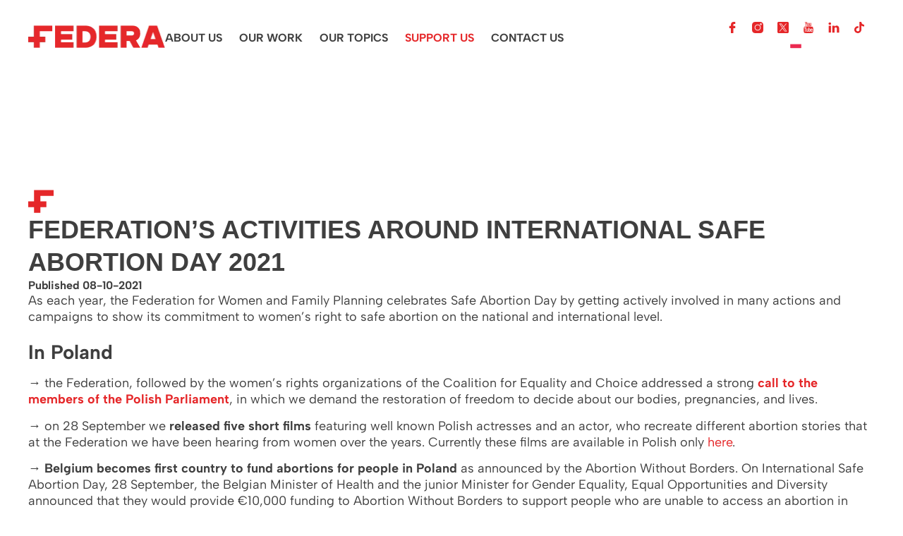

--- FILE ---
content_type: text/html; charset=UTF-8
request_url: https://en.federa.org.pl/our-activities-around-28sept-2021/
body_size: 39756
content:
<!doctype html><html lang="en-US"><head><script data-no-optimize="1">var litespeed_docref=sessionStorage.getItem("litespeed_docref");litespeed_docref&&(Object.defineProperty(document,"referrer",{get:function(){return litespeed_docref}}),sessionStorage.removeItem("litespeed_docref"));</script> <meta charset="UTF-8"><meta name="viewport" content="width=device-width, initial-scale=1"><link rel="profile" href="https://gmpg.org/xfn/11"><title>FEDERATION&#8217;S ACTIVITIES AROUND INTERNATIONAL SAFE ABORTION DAY 2021 &#8211; FEDERA</title><meta name='robots' content='max-image-preview:large' /><link rel="alternate" type="application/rss+xml" title="FEDERA &raquo; Feed" href="https://en.federa.org.pl/feed/" /><link rel="alternate" type="application/rss+xml" title="FEDERA &raquo; Comments Feed" href="https://en.federa.org.pl/comments/feed/" /><link rel="alternate" type="application/rss+xml" title="FEDERA &raquo; FEDERATION&#8217;S ACTIVITIES AROUND INTERNATIONAL SAFE ABORTION DAY 2021 Comments Feed" href="https://en.federa.org.pl/our-activities-around-28sept-2021/feed/" /><link rel="alternate" title="oEmbed (JSON)" type="application/json+oembed" href="https://en.federa.org.pl/wp-json/oembed/1.0/embed?url=https%3A%2F%2Fen.federa.org.pl%2Four-activities-around-28sept-2021%2F" /><link rel="alternate" title="oEmbed (XML)" type="text/xml+oembed" href="https://en.federa.org.pl/wp-json/oembed/1.0/embed?url=https%3A%2F%2Fen.federa.org.pl%2Four-activities-around-28sept-2021%2F&#038;format=xml" /><style id='wp-img-auto-sizes-contain-inline-css'>img:is([sizes=auto i],[sizes^="auto," i]){contain-intrinsic-size:3000px 1500px}
/*# sourceURL=wp-img-auto-sizes-contain-inline-css */</style><style id="litespeed-ccss">ul{box-sizing:border-box}:root{--wp--preset--font-size--normal:16px;--wp--preset--font-size--huge:42px}.screen-reader-text{border:0;clip:rect(1px,1px,1px,1px);clip-path:inset(50%);height:1px;margin:-1px;overflow:hidden;padding:0;position:absolute;width:1px;word-wrap:normal!important}html :where(img[class*=wp-image-]){height:auto;max-width:100%}:root{--wp--preset--aspect-ratio--square:1;--wp--preset--aspect-ratio--4-3:4/3;--wp--preset--aspect-ratio--3-4:3/4;--wp--preset--aspect-ratio--3-2:3/2;--wp--preset--aspect-ratio--2-3:2/3;--wp--preset--aspect-ratio--16-9:16/9;--wp--preset--aspect-ratio--9-16:9/16;--wp--preset--color--black:#000000;--wp--preset--color--cyan-bluish-gray:#abb8c3;--wp--preset--color--white:#ffffff;--wp--preset--color--pale-pink:#f78da7;--wp--preset--color--vivid-red:#cf2e2e;--wp--preset--color--luminous-vivid-orange:#ff6900;--wp--preset--color--luminous-vivid-amber:#fcb900;--wp--preset--color--light-green-cyan:#7bdcb5;--wp--preset--color--vivid-green-cyan:#00d084;--wp--preset--color--pale-cyan-blue:#8ed1fc;--wp--preset--color--vivid-cyan-blue:#0693e3;--wp--preset--color--vivid-purple:#9b51e0;--wp--preset--gradient--vivid-cyan-blue-to-vivid-purple:linear-gradient(135deg,rgba(6,147,227,1) 0%,rgb(155,81,224) 100%);--wp--preset--gradient--light-green-cyan-to-vivid-green-cyan:linear-gradient(135deg,rgb(122,220,180) 0%,rgb(0,208,130) 100%);--wp--preset--gradient--luminous-vivid-amber-to-luminous-vivid-orange:linear-gradient(135deg,rgba(252,185,0,1) 0%,rgba(255,105,0,1) 100%);--wp--preset--gradient--luminous-vivid-orange-to-vivid-red:linear-gradient(135deg,rgba(255,105,0,1) 0%,rgb(207,46,46) 100%);--wp--preset--gradient--very-light-gray-to-cyan-bluish-gray:linear-gradient(135deg,rgb(238,238,238) 0%,rgb(169,184,195) 100%);--wp--preset--gradient--cool-to-warm-spectrum:linear-gradient(135deg,rgb(74,234,220) 0%,rgb(151,120,209) 20%,rgb(207,42,186) 40%,rgb(238,44,130) 60%,rgb(251,105,98) 80%,rgb(254,248,76) 100%);--wp--preset--gradient--blush-light-purple:linear-gradient(135deg,rgb(255,206,236) 0%,rgb(152,150,240) 100%);--wp--preset--gradient--blush-bordeaux:linear-gradient(135deg,rgb(254,205,165) 0%,rgb(254,45,45) 50%,rgb(107,0,62) 100%);--wp--preset--gradient--luminous-dusk:linear-gradient(135deg,rgb(255,203,112) 0%,rgb(199,81,192) 50%,rgb(65,88,208) 100%);--wp--preset--gradient--pale-ocean:linear-gradient(135deg,rgb(255,245,203) 0%,rgb(182,227,212) 50%,rgb(51,167,181) 100%);--wp--preset--gradient--electric-grass:linear-gradient(135deg,rgb(202,248,128) 0%,rgb(113,206,126) 100%);--wp--preset--gradient--midnight:linear-gradient(135deg,rgb(2,3,129) 0%,rgb(40,116,252) 100%);--wp--preset--font-size--small:13px;--wp--preset--font-size--medium:20px;--wp--preset--font-size--large:36px;--wp--preset--font-size--x-large:42px;--wp--preset--spacing--20:0.44rem;--wp--preset--spacing--30:0.67rem;--wp--preset--spacing--40:1rem;--wp--preset--spacing--50:1.5rem;--wp--preset--spacing--60:2.25rem;--wp--preset--spacing--70:3.38rem;--wp--preset--spacing--80:5.06rem;--wp--preset--shadow--natural:6px 6px 9px rgba(0, 0, 0, 0.2);--wp--preset--shadow--deep:12px 12px 50px rgba(0, 0, 0, 0.4);--wp--preset--shadow--sharp:6px 6px 0px rgba(0, 0, 0, 0.2);--wp--preset--shadow--outlined:6px 6px 0px -3px rgba(255, 255, 255, 1), 6px 6px rgba(0, 0, 0, 1);--wp--preset--shadow--crisp:6px 6px 0px rgba(0, 0, 0, 1)}:root{--wp--style--global--content-size:800px;--wp--style--global--wide-size:1200px}:where(body){margin:0}:root{--wp--style--block-gap:24px}body{padding-top:0;padding-right:0;padding-bottom:0;padding-left:0}a:where(:not(.wp-element-button)){text-decoration:underline}html{line-height:1.15;-webkit-text-size-adjust:100%}*,:after,:before{box-sizing:border-box}body{margin:0;font-family:-apple-system,BlinkMacSystemFont,Segoe UI,Roboto,Helvetica Neue,Arial,Noto Sans,sans-serif,Apple Color Emoji,Segoe UI Emoji,Segoe UI Symbol,Noto Color Emoji;font-size:1rem;font-weight:400;line-height:1.5;color:#333;background-color:#fff;-webkit-font-smoothing:antialiased;-moz-osx-font-smoothing:grayscale}h1,h3{margin-block-start:.5rem;margin-block-end:1rem;font-family:inherit;font-weight:500;line-height:1.2;color:inherit}h1{font-size:2.5rem}h3{font-size:1.75rem}p{margin-block-start:0;margin-block-end:.9rem}a{background-color:#fff0;text-decoration:none;color:#c36}img{border-style:none;height:auto;max-width:100%}details{display:block}summary{display:list-item}label{display:inline-block;line-height:1;vertical-align:middle}button,input{font-family:inherit;font-size:1rem;line-height:1.5;margin:0}input[type=search]{width:100%;border:1px solid #666;border-radius:3px;padding:.5rem 1rem}button,input{overflow:visible}button{text-transform:none}[type=submit],button{width:auto;-webkit-appearance:button}[type=submit],button{display:inline-block;font-weight:400;color:#c36;text-align:center;white-space:nowrap;background-color:#fff0;border:1px solid #c36;padding:.5rem 1rem;font-size:1rem;border-radius:3px}[type=checkbox]{box-sizing:border-box;padding:0}[type=search]{-webkit-appearance:textfield;outline-offset:-2px}[type=search]::-webkit-search-decoration{-webkit-appearance:none}::-webkit-file-upload-button{-webkit-appearance:button;font:inherit}li,ul{margin-block-start:0;margin-block-end:0;border:0;outline:0;font-size:100%;vertical-align:baseline;background:#fff0}.screen-reader-text{clip:rect(1px,1px,1px,1px);height:1px;overflow:hidden;position:absolute!important;width:1px;word-wrap:normal!important}.elementor-screen-only,.screen-reader-text{height:1px;margin:-1px;overflow:hidden;padding:0;position:absolute;top:-10000em;width:1px;clip:rect(0,0,0,0);border:0}.elementor *,.elementor :after,.elementor :before{box-sizing:border-box}.elementor a{box-shadow:none;text-decoration:none}.elementor img{border:none;border-radius:0;box-shadow:none;height:auto;max-width:100%}.elementor-element{--flex-direction:initial;--flex-wrap:initial;--justify-content:initial;--align-items:initial;--align-content:initial;--gap:initial;--flex-basis:initial;--flex-grow:initial;--flex-shrink:initial;--order:initial;--align-self:initial;align-self:var(--align-self);flex-basis:var(--flex-basis);flex-grow:var(--flex-grow);flex-shrink:var(--flex-shrink);order:var(--order)}.elementor-element:where(.e-con-full,.elementor-widget){align-content:var(--align-content);align-items:var(--align-items);flex-direction:var(--flex-direction);flex-wrap:var(--flex-wrap);gap:var(--row-gap) var(--column-gap);justify-content:var(--justify-content)}.elementor-invisible{visibility:hidden}:root{--page-title-display:block}.elementor-page-title{display:var(--page-title-display)}.elementor-widget{position:relative}.elementor-widget:not(:last-child){margin-bottom:var(--kit-widget-spacing,20px)}.elementor-widget:not(:last-child).elementor-widget__width-initial{margin-bottom:0}.elementor-grid{display:grid;grid-column-gap:var(--grid-column-gap);grid-row-gap:var(--grid-row-gap)}.elementor-grid .elementor-grid-item{min-width:0}.elementor-grid-0 .elementor-grid{display:inline-block;margin-bottom:calc(-1 * var(--grid-row-gap));width:100%;word-spacing:var(--grid-column-gap)}.elementor-grid-0 .elementor-grid .elementor-grid-item{display:inline-block;margin-bottom:var(--grid-row-gap);word-break:break-word}.elementor-grid-6 .elementor-grid{grid-template-columns:repeat(6,1fr)}@media (prefers-reduced-motion:no-preference){html{scroll-behavior:smooth}}.e-con{--border-radius:0;--border-top-width:0px;--border-right-width:0px;--border-bottom-width:0px;--border-left-width:0px;--border-style:initial;--border-color:initial;--container-widget-width:100%;--container-widget-height:initial;--container-widget-flex-grow:0;--container-widget-align-self:initial;--content-width:min(100%,var(--container-max-width,1140px));--width:100%;--min-height:initial;--height:auto;--text-align:initial;--margin-top:0px;--margin-right:0px;--margin-bottom:0px;--margin-left:0px;--padding-top:var(--container-default-padding-top,10px);--padding-right:var(--container-default-padding-right,10px);--padding-bottom:var(--container-default-padding-bottom,10px);--padding-left:var(--container-default-padding-left,10px);--position:relative;--z-index:revert;--overflow:visible;--gap:var(--widgets-spacing,20px);--row-gap:var(--widgets-spacing-row,20px);--column-gap:var(--widgets-spacing-column,20px);--overlay-mix-blend-mode:initial;--overlay-opacity:1;--e-con-grid-template-columns:repeat(3,1fr);--e-con-grid-template-rows:repeat(2,1fr);border-radius:var(--border-radius);height:var(--height);min-height:var(--min-height);min-width:0;overflow:var(--overflow);position:var(--position);width:var(--width);z-index:var(--z-index);--flex-wrap-mobile:wrap;margin-block-end:var(--margin-block-end);margin-block-start:var(--margin-block-start);margin-inline-end:var(--margin-inline-end);margin-inline-start:var(--margin-inline-start);padding-inline-end:var(--padding-inline-end);padding-inline-start:var(--padding-inline-start);--margin-block-start:var(--margin-top);--margin-block-end:var(--margin-bottom);--margin-inline-start:var(--margin-left);--margin-inline-end:var(--margin-right);--padding-inline-start:var(--padding-left);--padding-inline-end:var(--padding-right);--padding-block-start:var(--padding-top);--padding-block-end:var(--padding-bottom);--border-block-start-width:var(--border-top-width);--border-block-end-width:var(--border-bottom-width);--border-inline-start-width:var(--border-left-width);--border-inline-end-width:var(--border-right-width)}.e-con.e-flex{--flex-direction:column;--flex-basis:auto;--flex-grow:0;--flex-shrink:1;flex:var(--flex-grow) var(--flex-shrink) var(--flex-basis)}.e-con-full,.e-con>.e-con-inner{padding-block-end:var(--padding-block-end);padding-block-start:var(--padding-block-start);text-align:var(--text-align)}.e-con-full.e-flex,.e-con.e-flex>.e-con-inner{flex-direction:var(--flex-direction)}.e-con,.e-con>.e-con-inner{display:var(--display)}.e-con-boxed.e-flex{align-content:normal;align-items:normal;flex-direction:column;flex-wrap:nowrap;justify-content:normal}.e-con-boxed{gap:initial;text-align:initial}.e-con.e-flex>.e-con-inner{align-content:var(--align-content);align-items:var(--align-items);align-self:auto;flex-basis:auto;flex-grow:1;flex-shrink:1;flex-wrap:var(--flex-wrap);justify-content:var(--justify-content)}.e-con>.e-con-inner{gap:var(--row-gap) var(--column-gap);height:100%;margin:0 auto;max-width:var(--content-width);padding-inline-end:0;padding-inline-start:0;width:100%}:is(.elementor-section-wrap,[data-elementor-id])>.e-con{--margin-left:auto;--margin-right:auto;max-width:min(100%,var(--width))}.e-con .elementor-widget.elementor-widget{margin-block-end:0}.e-con:before{border-block-end-width:var(--border-block-end-width);border-block-start-width:var(--border-block-start-width);border-color:var(--border-color);border-inline-end-width:var(--border-inline-end-width);border-inline-start-width:var(--border-inline-start-width);border-radius:var(--border-radius);border-style:var(--border-style);content:var(--background-overlay);display:block;height:max(100% + var(--border-top-width) + var(--border-bottom-width),100%);left:calc(0px - var(--border-left-width));mix-blend-mode:var(--overlay-mix-blend-mode);opacity:var(--overlay-opacity);position:absolute;top:calc(0px - var(--border-top-width));width:max(100% + var(--border-left-width) + var(--border-right-width),100%)}.e-con .elementor-widget{min-width:0}.e-con.e-con>.e-con-inner>.elementor-widget,.elementor.elementor .e-con>.elementor-widget{max-width:100%}.e-con .elementor-widget:not(:last-child){--kit-widget-spacing:0px}@media (max-width:767px){.e-con.e-flex{--width:100%;--flex-wrap:var(--flex-wrap-mobile)}}.elementor-heading-title{line-height:1;margin:0;padding:0}.elementor-button{background-color:#69727d;border-radius:3px;color:#fff;display:inline-block;font-size:15px;line-height:1;padding:12px 24px;fill:#fff;text-align:center}.elementor-button:visited{color:#fff}.elementor-button-content-wrapper{display:flex;flex-direction:row;gap:5px;justify-content:center}.elementor-button-icon{display:flex}.elementor-button-icon svg{height:auto;width:1em}.elementor-button-text{display:inline-block}.elementor-button span{text-decoration:inherit}.elementor-icon{color:#69727d;display:inline-block;font-size:50px;line-height:1;text-align:center}.elementor-icon svg{display:block;height:1em;position:relative;width:1em}.elementor-icon svg:before{left:50%;position:absolute;transform:translateX(-50%)}.elementor-shape-rounded .elementor-icon{border-radius:10%}@media (max-width:767px){.elementor .elementor-hidden-mobile{display:none}}@media (min-width:768px) and (max-width:1024px){.elementor .elementor-hidden-tablet{display:none}}@media (min-width:1025px) and (max-width:99999px){.elementor .elementor-hidden-desktop{display:none}}.elementor-kit-287{--e-global-color-primary:#000000;--e-global-color-secondary:#000000;--e-global-color-text:#000000;--e-global-color-accent:#000000;--e-global-color-a9959fe:#E52729;--e-global-color-5f185f6:#FFFFFF;--e-global-color-6c43bf3:#FFFFFFB3;--e-global-color-54b368c:#F9E4DF;--e-global-color-a538484:#F8F8F8;--e-global-color-7a08d68:#D8D5D2;--e-global-color-f2f5fdb:#3F3F3F;--e-global-color-d18246b:#000000;--e-global-color-5733724:#00000000;--e-global-typography-primary-font-family:"Roboto";--e-global-typography-primary-font-size:2rem;--e-global-typography-primary-font-weight:600;--e-global-typography-primary-line-height:1.5em;--e-global-typography-secondary-font-family:"Roboto";--e-global-typography-secondary-font-size:1.5rem;--e-global-typography-secondary-font-weight:500;--e-global-typography-secondary-line-height:1.5em;--e-global-typography-text-font-family:"Roboto";--e-global-typography-text-font-size:1rem;--e-global-typography-text-font-weight:400;--e-global-typography-accent-font-family:"Roboto";--e-global-typography-accent-font-size:1.125rem;--e-global-typography-accent-font-weight:500;--e-global-typography-accent-line-height:1.5em;--e-global-typography-23ed30f-font-family:"Poppins";--e-global-typography-23ed30f-font-size:2.25rem;--e-global-typography-23ed30f-font-weight:700;--e-global-typography-23ed30f-text-transform:none;--e-global-typography-23ed30f-font-style:normal;--e-global-typography-23ed30f-text-decoration:none;--e-global-typography-23ed30f-line-height:1.3em;--e-global-typography-23ed30f-letter-spacing:0px;--e-global-typography-23ed30f-word-spacing:0px;--e-global-typography-064ca8d-font-family:"Albert Sans";--e-global-typography-064ca8d-font-size:2.25rem;--e-global-typography-064ca8d-font-weight:700;--e-global-typography-064ca8d-text-transform:none;--e-global-typography-064ca8d-font-style:normal;--e-global-typography-064ca8d-text-decoration:none;--e-global-typography-064ca8d-line-height:1.3em;--e-global-typography-064ca8d-letter-spacing:0px;--e-global-typography-064ca8d-word-spacing:0px;--e-global-typography-0829cb8-font-family:"Albert Sans";--e-global-typography-0829cb8-font-size:1.5rem;--e-global-typography-0829cb8-font-weight:700;--e-global-typography-0829cb8-text-transform:none;--e-global-typography-0829cb8-font-style:normal;--e-global-typography-0829cb8-text-decoration:none;--e-global-typography-0829cb8-letter-spacing:0px;--e-global-typography-0829cb8-word-spacing:0px;--e-global-typography-4927a81-font-family:"Albert Sans";--e-global-typography-4927a81-font-size:1.125rem;--e-global-typography-4927a81-font-weight:700;--e-global-typography-4927a81-text-transform:none;--e-global-typography-4927a81-font-style:normal;--e-global-typography-4927a81-text-decoration:none;--e-global-typography-4927a81-line-height:1.3em;--e-global-typography-4927a81-letter-spacing:0px;--e-global-typography-4927a81-word-spacing:0px;--e-global-typography-e8cc893-font-family:"Albert Sans";--e-global-typography-e8cc893-font-size:1rem;--e-global-typography-e8cc893-font-weight:700;--e-global-typography-e8cc893-text-transform:uppercase;--e-global-typography-e8cc893-font-style:normal;--e-global-typography-e8cc893-text-decoration:none;--e-global-typography-e8cc893-line-height:1.3em;--e-global-typography-e8cc893-letter-spacing:0px;--e-global-typography-e8cc893-word-spacing:0px;--e-global-typography-4139ada-font-family:"Albert Sans";--e-global-typography-4139ada-font-size:0.75rem;--e-global-typography-4139ada-font-weight:700;--e-global-typography-4139ada-text-transform:uppercase;--e-global-typography-4139ada-font-style:normal;--e-global-typography-4139ada-text-decoration:none;--e-global-typography-4139ada-line-height:1.3em;--e-global-typography-4139ada-letter-spacing:0px;--e-global-typography-4139ada-word-spacing:0px;--e-global-typography-b13f916-font-family:"Albert Sans";--e-global-typography-b13f916-font-size:1.125rem;--e-global-typography-b13f916-font-weight:400;--e-global-typography-b13f916-text-transform:none;--e-global-typography-b13f916-font-style:normal;--e-global-typography-b13f916-text-decoration:none;--e-global-typography-b13f916-line-height:1.3em;--e-global-typography-b13f916-letter-spacing:0px;--e-global-typography-b13f916-word-spacing:0px;--e-global-typography-b6e3d66-font-family:"Albert Sans";--e-global-typography-b6e3d66-font-size:1.125rem;--e-global-typography-b6e3d66-font-weight:700;--e-global-typography-b6e3d66-text-transform:none;--e-global-typography-b6e3d66-font-style:normal;--e-global-typography-b6e3d66-text-decoration:none;--e-global-typography-b6e3d66-line-height:1.3em;--e-global-typography-b6e3d66-letter-spacing:0px;--e-global-typography-b6e3d66-word-spacing:0px;--e-global-typography-5ea2880-font-family:"Albert Sans";--e-global-typography-5ea2880-font-size:1rem;--e-global-typography-5ea2880-font-weight:400;--e-global-typography-5ea2880-text-transform:none;--e-global-typography-5ea2880-font-style:normal;--e-global-typography-5ea2880-text-decoration:none;--e-global-typography-5ea2880-line-height:1.3em;--e-global-typography-5ea2880-letter-spacing:0px;--e-global-typography-5ea2880-word-spacing:0px;--e-global-typography-86193f7-font-family:"Albert Sans";--e-global-typography-86193f7-font-size:1rem;--e-global-typography-86193f7-font-weight:700;--e-global-typography-86193f7-text-transform:none;--e-global-typography-86193f7-font-style:normal;--e-global-typography-86193f7-text-decoration:none;--e-global-typography-86193f7-line-height:1.3em;--e-global-typography-86193f7-letter-spacing:0px;--e-global-typography-86193f7-word-spacing:0px;--e-global-typography-1cdedd6-font-family:"Albert Sans";--e-global-typography-1cdedd6-font-size:0.75rem;--e-global-typography-1cdedd6-font-weight:400;--e-global-typography-1cdedd6-text-transform:none;--e-global-typography-1cdedd6-font-style:normal;--e-global-typography-1cdedd6-text-decoration:none;--e-global-typography-1cdedd6-line-height:1.3em;--e-global-typography-1cdedd6-letter-spacing:0px;--e-global-typography-1cdedd6-word-spacing:0px}.elementor-kit-287 a{color:var(--e-global-color-a9959fe)}.e-con{--container-max-width:90rem;--container-default-padding-top:0px;--container-default-padding-right:0px;--container-default-padding-bottom:0px;--container-default-padding-left:0px}.elementor-widget:not(:last-child){--kit-widget-spacing:20px}.elementor-element{--widgets-spacing:20px 20px;--widgets-spacing-row:20px;--widgets-spacing-column:20px}@media (max-width:1024px){.e-con{--container-max-width:1024px}}@media (max-width:767px){.e-con{--container-max-width:767px}}.elementor-button-icon{display:flex}.button-plain svg{width:.625rem}[featured-full]{width:100%}.elementor-widget-social-icons.elementor-grid-0:not(:has(.elementor-widget-container)){font-size:0;line-height:1}.elementor-widget-social-icons:not(.elementor-grid-0):not(.elementor-grid-tablet-0):not(.elementor-grid-mobile-0) .elementor-grid{display:inline-grid}.elementor-widget-social-icons .elementor-grid{grid-column-gap:var(--grid-column-gap,5px);grid-row-gap:var(--grid-row-gap,5px);grid-template-columns:var(--grid-template-columns);justify-content:var(--justify-content,center);justify-items:var(--justify-content,center)}.elementor-icon.elementor-social-icon{font-size:var(--icon-size,25px);height:calc(var(--icon-size, 25px) + 2 * var(--icon-padding, .5em));line-height:var(--icon-size,25px);width:calc(var(--icon-size, 25px) + 2 * var(--icon-padding, .5em))}.elementor-social-icon{--e-social-icon-icon-color:#fff;align-items:center;background-color:#69727d;display:inline-flex;justify-content:center;text-align:center}.elementor-social-icon svg{fill:var(--e-social-icon-icon-color)}.elementor-social-icon:last-child{margin:0}.elementor-widget-search{--e-search-white:#fff;--e-search-light-grey:#cdcdcd;--e-search-medium-grey:#515962;--e-search-dark-grey:#2d2d2d;--e-search-black:#000;--e-search-dark-red:#c36;--e-search-dark-purple:#336;--e-search-input-color:var(--e-search-medium-grey);--e-search-input-border-color:var(--e-search-light-grey);--e-search-input-border-radius:0;--e-search-input-gap:4px;--e-search-input-padding:16px;--e-search-input-padding-inline-start:16px;--e-search-input-padding-inline-end:16px;--e-search-input-padding-block-start:16px;--e-search-input-padding-block-end:16px;--e-search-placeholder-color:var(--e-search-medium-grey);--e-search-icon-label-color:var(--e-search-medium-grey);--e-search-icon-label-size:24px;--e-search-icon-label-absolute-width:initial;--e-search-icon-clear-color:var(--e-search-light-grey);--e-search-icon-clear-size:12px;--e-search-icon-clear-absolute-width:initial;--e-search-submit-color:var(--e-search-white);--e-search-submit-background-color:var(--e-search-dark-grey);--e-search-submit-border-color:none;--e-search-submit-border-type:none;--e-search-submit-border-radius:0;--e-search-submit-border-width:0px;--e-search-submit-padding:24px;--e-search-submit-margin-inline-start:8px;--e-search-submit-button-width:initial;--e-search-submit-button-flex-direction:row;--e-search-pagination-numbers-padding-left:8px;--e-search-pagination-numbers-padding-right:8px;--e-search-icon-submit-color:var(--e-search-white);--e-search-submit-icon-gap:8px;--e-search-submit-icon-margin-inline-start:0px;--e-search-submit-icon-margin-inline-end:var(--e-search-submit-icon-gap);--e-search-icon-submit-size:24px;--e-search-results-background-color:var(--e-search-white);--e-search-results-border-color:var(--e-search-light-grey);--e-search-results-border-type:solid;--e-search-results-border-width:1px;--e-search-results-border-radius:0px;--e-search-results-padding:16px;--e-search-results-width:100%;--e-search-results-columns:1;--e-search-results-max-height:initial;--e-search-input-and-results-gap:8px;--e-search-loop-item-equal-height:initial;--e-search-results-grid-auto-rows:initial;--e-search-results-inset-inline-start:initial;--e-search-results-inset-inline-end:initial;--e-search-results-transform:initial;--e-search-results-default-gap:16px;--e-search-results-column-gap:var(--e-search-results-default-gap);--e-search-results-row-gap:var(--e-search-results-default-gap);--e-search-pagination-inset-inline-start:initial;--e-search-pagination-inline-end:initial;--e-search-pagination-transform:initial;--e-search-pagination-border-radius:0px;--e-search-pagination-background-color:var(--e-search-black);--e-search-pagination-text-align:center;--e-search-pagination-justify-content:center;--e-search-pagination-color:var(--e-search-dark-red);--e-search-pagination-hover:var(--e-search-dark-purple);--e-search-pagination-current:var(--e-search-black);--e-search-pagination-page-numbers-gap:10px;--e-search-pagination-block-end-spacing:0px;--e-search-pagination-block-start-spacing:0px;--e-search-pagination-vertical-position:column;--e-search-nothing-found-padding-block-start:0;--e-search-nothing-found-padding-block-end:0;--e-search-nothing-found-results-columns:1;--e-search-nothing-found-message-color:var(--e-search-medium-grey);--e-search-nothing-found-message-alignment:center;--e-search-loader-icon-color:var(--e-search-black);--e-search-loader-icon-size:34px}.elementor-widget-search .e-search-form{display:flex}.elementor-widget-search .e-search-label{display:flex;position:relative;z-index:10}.elementor-widget-search .e-search-label>svg{inset-block-start:50%;inset-inline-start:var(--e-search-input-padding-inline-start);position:absolute;transform:translateY(-50%)}.elementor-widget-search .e-search-label>svg:is(svg){fill:var(--e-search-icon-label-color);height:var(--e-search-icon-label-size);width:auto}.elementor-widget-search .e-search-input-wrapper{display:flex;flex:1;flex-direction:column;position:relative}.elementor-widget-search .e-search-input{--e-search-icons-min-height:max(var(--e-search-icon-clear-size),var(--e-search-icon-label-size));border-color:var(--e-search-input-border-color);border-radius:var(--e-search-input-border-radius);color:var(--e-search-input-color);height:100%;min-height:calc(var(--e-search-input-padding-block-end) + var(--e-search-input-padding-block-start) + var(--e-search-icons-min-height));padding-block-end:var(--e-search-input-padding-block-end);padding-block-start:var(--e-search-input-padding-block-start);padding-inline-end:calc(var(--e-search-input-padding-inline-end) + var(--e-search-icon-clear-absolute-width) + var(--e-search-input-gap));padding-inline-start:calc(var(--e-search-input-padding-inline-start) + var(--e-search-icon-label-absolute-width) + var(--e-search-input-gap))}.elementor-widget-search .e-search-input::-moz-placeholder{color:var(--e-search-placeholder-color)}.elementor-widget-search .e-search-input::-ms-clear,.elementor-widget-search .e-search-input::-ms-reveal{display:none;height:0;width:0}.elementor-widget-search .e-search-input::-webkit-search-cancel-button,.elementor-widget-search .e-search-input::-webkit-search-decoration,.elementor-widget-search .e-search-input::-webkit-search-results-button,.elementor-widget-search .e-search-input::-webkit-search-results-decoration{display:none}.elementor-widget-search .e-search-results-container{background-color:var(--e-search-results-background-color);border-radius:var(--e-search-results-border-radius);display:flex;height:-moz-fit-content;height:fit-content;inset-block-start:calc(100% + var(--e-search-input-and-results-gap));inset-inline-end:var(--e-search-results-inset-inline-end);inset-inline-start:var(--e-search-results-inset-inline-start);position:absolute;transform:var(--e-search-results-transform);width:var(--e-search-results-width);z-index:2000}.elementor-widget-search .e-search-results-container>div{border:var(--e-search-results-border-type) var(--e-search-results-border-width) var(--e-search-results-border-color);border-radius:var(--e-search-results-border-radius);max-height:var(--e-search-results-max-height);overflow:auto;padding:var(--e-search-results-padding);width:100%}.elementor-widget-search .e-search-results-container>div:empty{display:none}.elementor-widget-search .e-search-results{display:none}.elementor-widget-search .e-search .e-search-submit{align-items:center;background-color:var(--e-search-submit-background-color);border-color:var(--e-search-submit-border-color);border-radius:var(--e-search-submit-border-radius);border-style:var(--e-search-submit-border-type);border-width:var(--e-search-submit-border-width);color:var(--e-search-submit-color);display:flex;flex-direction:var(--e-search-submit-button-flex-direction);font-size:var(--e-search-form-submit-icon-size);margin-inline-start:var(--e-search-submit-margin-inline-start);padding:var(--e-search-submit-padding);width:var(--e-search-submit-button-width)}.elementor-widget-search .hidden{opacity:0;visibility:hidden}.elementor-widget-search .hide-loader .e-search-results{display:flex;flex-direction:var(--e-search-pagination-vertical-position)}.elementor-widget-image{text-align:center}.elementor-widget-image a{display:inline-block}.elementor-widget-image img{display:inline-block;vertical-align:middle}.elementor-item:after,.elementor-item:before{display:block;position:absolute}.elementor-item:not(:hover):not(:focus):not(.elementor-item-active):not(.highlighted):after,.elementor-item:not(:hover):not(:focus):not(.elementor-item-active):not(.highlighted):before{opacity:0}.elementor-nav-menu--main .elementor-nav-menu a{padding:13px 20px}.elementor-nav-menu--layout-horizontal{display:flex}.elementor-nav-menu--layout-horizontal .elementor-nav-menu{display:flex;flex-wrap:wrap}.elementor-nav-menu--layout-horizontal .elementor-nav-menu a{flex-grow:1;white-space:nowrap}.elementor-nav-menu--layout-horizontal .elementor-nav-menu>li{display:flex}.elementor-nav-menu--layout-horizontal .elementor-nav-menu>li:not(:first-child)>a{margin-inline-start:var(--e-nav-menu-horizontal-menu-item-margin)}.elementor-nav-menu--layout-horizontal .elementor-nav-menu>li:not(:last-child)>a{margin-inline-end:var(--e-nav-menu-horizontal-menu-item-margin)}.elementor-nav-menu--layout-horizontal .elementor-nav-menu>li:not(:last-child):after{align-self:center;border-color:var(--e-nav-menu-divider-color,#000);border-left-style:var(--e-nav-menu-divider-style,solid);border-left-width:var(--e-nav-menu-divider-width,2px);content:var(--e-nav-menu-divider-content,none);height:var(--e-nav-menu-divider-height,35%)}.elementor-nav-menu__align-start .elementor-nav-menu{justify-content:flex-start;margin-inline-end:auto}.elementor-nav-menu__align-start .elementor-nav-menu--layout-vertical>ul>li>a{justify-content:flex-start}.elementor-widget-nav-menu:not(:has(.elementor-widget-container)):not([class*=elementor-hidden-]){display:flex;flex-direction:column}.elementor-nav-menu{position:relative;z-index:2}.elementor-nav-menu:after{clear:both;content:" ";display:block;font:0/0 serif;height:0;overflow:hidden;visibility:hidden}.elementor-nav-menu,.elementor-nav-menu li{display:block;line-height:normal;list-style:none;margin:0;padding:0}.elementor-nav-menu a,.elementor-nav-menu li{position:relative}.elementor-nav-menu li{border-width:0}.elementor-nav-menu a{align-items:center;display:flex}.elementor-nav-menu a{line-height:20px;padding:10px 20px}.elementor-nav-menu--dropdown{background-color:#fff;font-size:13px}.elementor-nav-menu--dropdown-none .elementor-nav-menu--dropdown{display:none}.elementor-nav-menu--dropdown.elementor-nav-menu__container{margin-top:10px;overflow-x:hidden;overflow-y:auto;transform-origin:top}.elementor-nav-menu--dropdown a{color:#33373d}.elementor-widget-heading .elementor-heading-title[class*=elementor-size-]>a{color:inherit;font-size:inherit;line-height:inherit}.elementor-widget-divider{--divider-border-style:none;--divider-border-width:1px;--divider-color:#0c0d0e;--divider-icon-size:20px;--divider-element-spacing:10px;--divider-pattern-height:24px;--divider-pattern-size:20px;--divider-pattern-url:none;--divider-pattern-repeat:repeat-x}.elementor-widget-divider .elementor-divider{display:flex}.elementor-widget-divider .elementor-divider-separator{direction:ltr;display:flex;margin:0}.elementor-widget-divider:not(.elementor-widget-divider--view-line_text):not(.elementor-widget-divider--view-line_icon) .elementor-divider-separator{border-block-start:var(--divider-border-width) var(--divider-border-style) var(--divider-color)}.e-con>.elementor-widget-divider{width:var(--container-widget-width,100%);--flex-grow:var( --container-widget-flex-grow )}.e-loop-item *{word-break:break-word}[class*=elementor-widget-loop] .elementor-page-title{display:initial}.fa-times:before{content:"\f00d"}.elementor-342 .elementor-element.elementor-element-77f77a72{--display:flex;--flex-direction:row;--container-widget-width:calc( ( 1 - var( --container-widget-flex-grow ) ) * 100% );--container-widget-height:100%;--container-widget-flex-grow:1;--container-widget-align-self:stretch;--flex-wrap-mobile:wrap;--justify-content:space-between;--align-items:center;--padding-top:0.625rem;--padding-bottom:0.625rem;--padding-left:2.5rem;--padding-right:2.5rem}.elementor-342 .elementor-element.elementor-element-77f77a72:not(.elementor-motion-effects-element-type-background){background-color:var(--e-global-color-a538484)}.elementor-342 .elementor-element.elementor-element-455cd015{--grid-template-columns:repeat(6, auto);text-align:center;margin:-.125rem 0rem calc(var(--kit-widget-spacing, 0px) + -0.375rem) 0rem;--icon-size:1rem;--grid-column-gap:1rem;--grid-row-gap:0px}.elementor-342 .elementor-element.elementor-element-455cd015 .elementor-social-icon{background-color:var(--e-global-color-5733724);--icon-padding:0rem}.elementor-342 .elementor-element.elementor-element-455cd015 .elementor-social-icon svg{fill:var(--e-global-color-a9959fe)}.elementor-widget-search{--e-search-input-color:var( --e-global-color-text )}.elementor-342 .elementor-element.elementor-element-2536b444 .e-search-input{background-color:var(--e-global-color-5733724);font-family:"Poppins",Sans-serif;font-size:.75rem;font-weight:400;text-transform:none;font-style:normal;text-decoration:none;line-height:1.3em;letter-spacing:0;word-spacing:0;border-style:solid;border-width:0 0 1px 0;border-color:var(--e-global-color-7a08d68);border-radius:0 0 0 0}.elementor-342 .elementor-element.elementor-element-2536b444{width:var(--container-widget-width,16rem);max-width:16rem;--container-widget-width:16rem;--container-widget-flex-grow:0;--e-search-placeholder-color:var( --e-global-color-d18246b );--e-search-input-color:var( --e-global-color-d18246b );--e-search-icon-label-color:var( --e-global-color-d18246b );--e-search-input-padding-block-start:0.375rem;--e-search-input-padding-inline-start:0rem;--e-search-input-padding-block-end:0.375rem;--e-search-input-padding-inline-end:0rem;--e-search-icon-label-size:1.5rem;--e-search-input-gap:1rem;--e-search-submit-margin-inline-start:0rem}.elementor-342 .elementor-element.elementor-element-2536b444.elementor-element{--flex-grow:0;--flex-shrink:1}.elementor-342 .elementor-element.elementor-element-457905b4{--display:flex;--flex-direction:row;--container-widget-width:calc( ( 1 - var( --container-widget-flex-grow ) ) * 100% );--container-widget-height:100%;--container-widget-flex-grow:1;--container-widget-align-self:stretch;--flex-wrap-mobile:wrap;--justify-content:space-between;--align-items:center;--gap:1rem 1rem;--row-gap:1rem;--column-gap:1rem;--padding-top:2rem;--padding-bottom:2rem;--padding-left:2.5rem;--padding-right:2.5rem}.elementor-342 .elementor-element.elementor-element-6aaf7fe5{width:var(--container-widget-width,12.5rem);max-width:12.5rem;--container-widget-width:12.5rem;--container-widget-flex-grow:0}.elementor-342 .elementor-element.elementor-element-6aaf7fe5 img{width:100%;max-width:100%}.elementor-widget-icon.elementor-view-default .elementor-icon{color:var(--e-global-color-primary);border-color:var(--e-global-color-primary)}.elementor-widget-icon.elementor-view-default .elementor-icon svg{fill:var(--e-global-color-primary)}.elementor-342 .elementor-element.elementor-element-c46bf23{margin:-8px -1px calc(var(--kit-widget-spacing, 0px) + -14px) -1px}.elementor-342 .elementor-element.elementor-element-c46bf23.elementor-element{--flex-grow:0;--flex-shrink:0}.elementor-342 .elementor-element.elementor-element-c46bf23 .elementor-icon-wrapper{text-align:center}.elementor-342 .elementor-element.elementor-element-c46bf23 .elementor-icon{font-size:2.5rem}.elementor-342 .elementor-element.elementor-element-c46bf23 .elementor-icon svg{height:2.5rem}.elementor-widget-nav-menu .elementor-nav-menu .elementor-item{font-family:var(--e-global-typography-primary-font-family),Sans-serif;font-size:var(--e-global-typography-primary-font-size);font-weight:var(--e-global-typography-primary-font-weight);line-height:var(--e-global-typography-primary-line-height)}.elementor-widget-nav-menu .elementor-nav-menu--main .elementor-item{color:var(--e-global-color-text);fill:var(--e-global-color-text)}.elementor-widget-nav-menu .elementor-nav-menu--main:not(.e--pointer-framed) .elementor-item:before,.elementor-widget-nav-menu .elementor-nav-menu--main:not(.e--pointer-framed) .elementor-item:after{background-color:var(--e-global-color-accent)}.elementor-widget-nav-menu{--e-nav-menu-divider-color:var( --e-global-color-text )}.elementor-widget-nav-menu .elementor-nav-menu--dropdown .elementor-item{font-family:var(--e-global-typography-accent-font-family),Sans-serif;font-size:var(--e-global-typography-accent-font-size);font-weight:var(--e-global-typography-accent-font-weight)}.elementor-342 .elementor-element.elementor-element-2df2a0ea{margin:0rem 0rem calc(var(--kit-widget-spacing, 0px) + -0.25rem) 0rem;--e-nav-menu-horizontal-menu-item-margin:calc( 1.5rem / 2 )}.elementor-342 .elementor-element.elementor-element-2df2a0ea.elementor-element{--flex-grow:0;--flex-shrink:0}.elementor-342 .elementor-element.elementor-element-2df2a0ea .elementor-nav-menu .elementor-item{font-family:var(--e-global-typography-e8cc893-font-family),Sans-serif;font-size:var(--e-global-typography-e8cc893-font-size);font-weight:var(--e-global-typography-e8cc893-font-weight);text-transform:var(--e-global-typography-e8cc893-text-transform);font-style:var(--e-global-typography-e8cc893-font-style);text-decoration:var(--e-global-typography-e8cc893-text-decoration);line-height:var(--e-global-typography-e8cc893-line-height);letter-spacing:var(--e-global-typography-e8cc893-letter-spacing);word-spacing:var(--e-global-typography-e8cc893-word-spacing)}.elementor-342 .elementor-element.elementor-element-2df2a0ea .elementor-nav-menu--main .elementor-item{color:var(--e-global-color-f2f5fdb);fill:var(--e-global-color-f2f5fdb);padding-left:0rem;padding-right:0rem;padding-top:0rem;padding-bottom:0rem}.elementor-342 .elementor-element.elementor-element-6cb67197 .e-search-input{background-color:var(--e-global-color-5733724);font-family:"Poppins",Sans-serif;font-size:.75rem;font-weight:400;text-transform:none;font-style:normal;text-decoration:none;line-height:1.3em;letter-spacing:0;word-spacing:0;border-style:solid;border-width:0 0 1px 0;border-color:var(--e-global-color-7a08d68);border-radius:0 0 0 0}.elementor-342 .elementor-element.elementor-element-6cb67197{width:var(--container-widget-width,16rem);max-width:16rem;--container-widget-width:16rem;--container-widget-flex-grow:0;--e-search-placeholder-color:var( --e-global-color-d18246b );--e-search-input-color:var( --e-global-color-d18246b );--e-search-icon-label-color:var( --e-global-color-d18246b );--e-search-input-padding-block-start:0.375rem;--e-search-input-padding-inline-start:0rem;--e-search-input-padding-block-end:0.375rem;--e-search-input-padding-inline-end:0rem;--e-search-icon-label-size:1.5rem;--e-search-input-gap:1rem;--e-search-submit-margin-inline-start:0rem}.elementor-342 .elementor-element.elementor-element-6cb67197.elementor-element{--flex-grow:0;--flex-shrink:1}.elementor-342 .elementor-element.elementor-element-d135e9f{--grid-template-columns:repeat(6, auto);text-align:center;margin:-.125rem 0rem calc(var(--kit-widget-spacing, 0px) + -0.375rem) 0rem;--icon-size:1rem;--grid-column-gap:1rem;--grid-row-gap:0px}.elementor-342 .elementor-element.elementor-element-d135e9f .elementor-social-icon{background-color:var(--e-global-color-5733724);--icon-padding:0rem}.elementor-342 .elementor-element.elementor-element-d135e9f .elementor-social-icon svg{fill:var(--e-global-color-a9959fe)}.elementor-location-header:before{content:"";display:table;clear:both}@media (max-width:1024px){.elementor-342 .elementor-element.elementor-element-77f77a72{--flex-direction:row;--container-widget-width:initial;--container-widget-height:100%;--container-widget-flex-grow:1;--container-widget-align-self:stretch;--flex-wrap-mobile:wrap;--justify-content:space-between;--gap:1.5rem 1.5rem;--row-gap:1.5rem;--column-gap:1.5rem}.elementor-342 .elementor-element.elementor-element-457905b4{--flex-direction:column;--container-widget-width:100%;--container-widget-height:initial;--container-widget-flex-grow:0;--container-widget-align-self:initial;--flex-wrap-mobile:wrap;--gap:1.5rem 1.5rem;--row-gap:1.5rem;--column-gap:1.5rem;--padding-top:1rem;--padding-bottom:1rem;--padding-left:2.5rem;--padding-right:2.5rem}.elementor-widget-nav-menu .elementor-nav-menu .elementor-item{font-size:var(--e-global-typography-primary-font-size);line-height:var(--e-global-typography-primary-line-height)}.elementor-widget-nav-menu .elementor-nav-menu--dropdown .elementor-item{font-size:var(--e-global-typography-accent-font-size)}.elementor-342 .elementor-element.elementor-element-2df2a0ea{margin:0rem 0rem calc(var(--kit-widget-spacing, 0px) + 0rem) 0rem}.elementor-342 .elementor-element.elementor-element-2df2a0ea .elementor-nav-menu .elementor-item{font-size:var(--e-global-typography-e8cc893-font-size);line-height:var(--e-global-typography-e8cc893-line-height);letter-spacing:var(--e-global-typography-e8cc893-letter-spacing);word-spacing:var(--e-global-typography-e8cc893-word-spacing)}}@media (max-width:767px){.elementor-342 .elementor-element.elementor-element-77f77a72{--flex-direction:column;--container-widget-width:100%;--container-widget-height:initial;--container-widget-flex-grow:0;--container-widget-align-self:initial;--flex-wrap-mobile:wrap;--padding-top:0.625rem;--padding-bottom:0.625rem;--padding-left:1rem;--padding-right:1rem}.elementor-342 .elementor-element.elementor-element-457905b4{--flex-direction:row;--container-widget-width:initial;--container-widget-height:100%;--container-widget-flex-grow:1;--container-widget-align-self:stretch;--flex-wrap-mobile:wrap;--padding-top:1rem;--padding-bottom:1rem;--padding-left:1rem;--padding-right:1rem}.elementor-342 .elementor-element.elementor-element-6aaf7fe5{--container-widget-width:12rem;--container-widget-flex-grow:0;width:var(--container-widget-width,12rem);max-width:12rem}.elementor-342 .elementor-element.elementor-element-c46bf23 .elementor-icon svg{transform:rotate(0deg)}.elementor-widget-nav-menu .elementor-nav-menu .elementor-item{font-size:var(--e-global-typography-primary-font-size);line-height:var(--e-global-typography-primary-line-height)}.elementor-widget-nav-menu .elementor-nav-menu--dropdown .elementor-item{font-size:var(--e-global-typography-accent-font-size)}.elementor-342 .elementor-element.elementor-element-2df2a0ea .elementor-nav-menu .elementor-item{font-size:var(--e-global-typography-e8cc893-font-size);line-height:var(--e-global-typography-e8cc893-line-height);letter-spacing:var(--e-global-typography-e8cc893-letter-spacing);word-spacing:var(--e-global-typography-e8cc893-word-spacing)}}.elementor-widget-heading .elementor-heading-title{font-family:var(--e-global-typography-primary-font-family),Sans-serif;font-size:var(--e-global-typography-primary-font-size);font-weight:var(--e-global-typography-primary-font-weight);line-height:var(--e-global-typography-primary-line-height);color:var(--e-global-color-primary)}.elementor-widget-divider{--divider-color:var( --e-global-color-secondary )}.elementor-340 .elementor-element.elementor-element-56f9b3fd{--divider-border-style:dashed;--divider-color:var( --e-global-color-a9959fe );--divider-border-width:1px;width:var(--container-widget-width,0%);max-width:0%;--container-widget-width:0%;--container-widget-flex-grow:0}.elementor-340 .elementor-element.elementor-element-56f9b3fd .elementor-divider-separator{width:100%}.elementor-340 .elementor-element.elementor-element-56f9b3fd .elementor-divider{padding-block-start:0;padding-block-end:0}.elementor-widget-nav-menu .elementor-nav-menu .elementor-item{font-family:var(--e-global-typography-primary-font-family),Sans-serif;font-size:var(--e-global-typography-primary-font-size);font-weight:var(--e-global-typography-primary-font-weight);line-height:var(--e-global-typography-primary-line-height)}.elementor-widget-nav-menu .elementor-nav-menu--main .elementor-item{color:var(--e-global-color-text);fill:var(--e-global-color-text)}.elementor-widget-nav-menu .elementor-nav-menu--main:not(.e--pointer-framed) .elementor-item:before,.elementor-widget-nav-menu .elementor-nav-menu--main:not(.e--pointer-framed) .elementor-item:after{background-color:var(--e-global-color-accent)}.elementor-widget-nav-menu{--e-nav-menu-divider-color:var( --e-global-color-text )}.elementor-widget-nav-menu .elementor-nav-menu--dropdown .elementor-item{font-family:var(--e-global-typography-accent-font-family),Sans-serif;font-size:var(--e-global-typography-accent-font-size);font-weight:var(--e-global-typography-accent-font-weight)}.elementor-340 .elementor-element.elementor-element-296371f0 .elementor-nav-menu .elementor-item{font-family:var(--e-global-typography-5ea2880-font-family),Sans-serif;font-size:var(--e-global-typography-5ea2880-font-size);font-weight:var(--e-global-typography-5ea2880-font-weight);text-transform:var(--e-global-typography-5ea2880-text-transform);font-style:var(--e-global-typography-5ea2880-font-style);text-decoration:var(--e-global-typography-5ea2880-text-decoration);line-height:var(--e-global-typography-5ea2880-line-height);letter-spacing:var(--e-global-typography-5ea2880-letter-spacing);word-spacing:var(--e-global-typography-5ea2880-word-spacing)}.elementor-340 .elementor-element.elementor-element-ae06b12 .elementor-nav-menu .elementor-item{font-family:var(--e-global-typography-5ea2880-font-family),Sans-serif;font-size:var(--e-global-typography-5ea2880-font-size);font-weight:var(--e-global-typography-5ea2880-font-weight);text-transform:var(--e-global-typography-5ea2880-text-transform);font-style:var(--e-global-typography-5ea2880-font-style);text-decoration:var(--e-global-typography-5ea2880-text-decoration);line-height:var(--e-global-typography-5ea2880-line-height);letter-spacing:var(--e-global-typography-5ea2880-letter-spacing);word-spacing:var(--e-global-typography-5ea2880-word-spacing)}.elementor-340 .elementor-element.elementor-element-ae06b12 .elementor-nav-menu--main .elementor-item{color:var(--e-global-color-5f185f6);fill:var(--e-global-color-5f185f6);padding-left:0rem;padding-right:0rem;padding-top:0rem;padding-bottom:0rem}.elementor-340 .elementor-element.elementor-element-ae06b12{--e-nav-menu-horizontal-menu-item-margin:calc( 1.5rem / 2 )}.elementor-340 .elementor-element.elementor-element-ae06b12 .elementor-nav-menu--main:not(.elementor-nav-menu--layout-horizontal) .elementor-nav-menu>li:not(:last-child){margin-bottom:1.5rem}.elementor-location-header:before{content:"";display:table;clear:both}@media (max-width:1024px){.elementor-widget-heading .elementor-heading-title{font-size:var(--e-global-typography-primary-font-size);line-height:var(--e-global-typography-primary-line-height)}.elementor-340 .elementor-element.elementor-element-56f9b3fd{width:100%;max-width:100%}.elementor-widget-nav-menu .elementor-nav-menu .elementor-item{font-size:var(--e-global-typography-primary-font-size);line-height:var(--e-global-typography-primary-line-height)}.elementor-widget-nav-menu .elementor-nav-menu--dropdown .elementor-item{font-size:var(--e-global-typography-accent-font-size)}.elementor-340 .elementor-element.elementor-element-296371f0 .elementor-nav-menu .elementor-item{font-size:var(--e-global-typography-5ea2880-font-size);line-height:var(--e-global-typography-5ea2880-line-height);letter-spacing:var(--e-global-typography-5ea2880-letter-spacing);word-spacing:var(--e-global-typography-5ea2880-word-spacing)}.elementor-340 .elementor-element.elementor-element-ae06b12 .elementor-nav-menu .elementor-item{font-size:var(--e-global-typography-5ea2880-font-size);line-height:var(--e-global-typography-5ea2880-line-height);letter-spacing:var(--e-global-typography-5ea2880-letter-spacing);word-spacing:var(--e-global-typography-5ea2880-word-spacing)}}@media (max-width:767px){.elementor-widget-heading .elementor-heading-title{font-size:var(--e-global-typography-primary-font-size);line-height:var(--e-global-typography-primary-line-height)}.elementor-widget-nav-menu .elementor-nav-menu .elementor-item{font-size:var(--e-global-typography-primary-font-size);line-height:var(--e-global-typography-primary-line-height)}.elementor-widget-nav-menu .elementor-nav-menu--dropdown .elementor-item{font-size:var(--e-global-typography-accent-font-size)}.elementor-340 .elementor-element.elementor-element-296371f0 .elementor-nav-menu .elementor-item{font-size:var(--e-global-typography-5ea2880-font-size);line-height:var(--e-global-typography-5ea2880-line-height);letter-spacing:var(--e-global-typography-5ea2880-letter-spacing);word-spacing:var(--e-global-typography-5ea2880-word-spacing)}.elementor-340 .elementor-element.elementor-element-ae06b12 .elementor-nav-menu .elementor-item{font-size:var(--e-global-typography-5ea2880-font-size);line-height:var(--e-global-typography-5ea2880-line-height);letter-spacing:var(--e-global-typography-5ea2880-letter-spacing);word-spacing:var(--e-global-typography-5ea2880-word-spacing)}.elementor-340 .elementor-element.elementor-element-ae06b12{--e-nav-menu-horizontal-menu-item-margin:calc( 0.625rem / 2 )}.elementor-340 .elementor-element.elementor-element-ae06b12 .elementor-nav-menu--main:not(.elementor-nav-menu--layout-horizontal) .elementor-nav-menu>li:not(:last-child){margin-bottom:.625rem}}.elementor-328 .elementor-element.elementor-element-5f09519b{--display:flex;--flex-direction:column;--container-widget-width:100%;--container-widget-height:initial;--container-widget-flex-grow:0;--container-widget-align-self:initial;--flex-wrap-mobile:wrap;--gap:0.625rem 0.625rem;--row-gap:0.625rem;--column-gap:0.625rem;--padding-top:2rem;--padding-bottom:2rem;--padding-left:2.5rem;--padding-right:2.5rem}.elementor-328 .elementor-element.elementor-element-42fc6832{--display:flex;--flex-direction:row;--container-widget-width:calc( ( 1 - var( --container-widget-flex-grow ) ) * 100% );--container-widget-height:100%;--container-widget-flex-grow:1;--container-widget-align-self:stretch;--flex-wrap-mobile:wrap;--align-items:center;--gap:0.75rem 0.75rem;--row-gap:0.75rem;--column-gap:0.75rem}.elementor-widget-heading .elementor-heading-title{font-family:var(--e-global-typography-primary-font-family),Sans-serif;font-size:var(--e-global-typography-primary-font-size);font-weight:var(--e-global-typography-primary-font-weight);line-height:var(--e-global-typography-primary-line-height);color:var(--e-global-color-primary)}.elementor-328 .elementor-element.elementor-element-6d26428b .elementor-heading-title{font-family:var(--e-global-typography-1cdedd6-font-family),Sans-serif;font-size:var(--e-global-typography-1cdedd6-font-size);font-weight:var(--e-global-typography-1cdedd6-font-weight);text-transform:var(--e-global-typography-1cdedd6-text-transform);font-style:var(--e-global-typography-1cdedd6-font-style);text-decoration:var(--e-global-typography-1cdedd6-text-decoration);line-height:var(--e-global-typography-1cdedd6-line-height);letter-spacing:var(--e-global-typography-1cdedd6-letter-spacing);word-spacing:var(--e-global-typography-1cdedd6-word-spacing);color:var(--e-global-color-f2f5fdb)}.elementor-328 .elementor-element.elementor-element-3d466011 .elementor-heading-title{font-family:var(--e-global-typography-1cdedd6-font-family),Sans-serif;font-size:var(--e-global-typography-1cdedd6-font-size);font-weight:var(--e-global-typography-1cdedd6-font-weight);text-transform:var(--e-global-typography-1cdedd6-text-transform);font-style:var(--e-global-typography-1cdedd6-font-style);text-decoration:var(--e-global-typography-1cdedd6-text-decoration);line-height:var(--e-global-typography-1cdedd6-line-height);letter-spacing:var(--e-global-typography-1cdedd6-letter-spacing);word-spacing:var(--e-global-typography-1cdedd6-word-spacing);color:var(--e-global-color-f2f5fdb)}.elementor-328 .elementor-element.elementor-element-565fa10 .elementor-heading-title{font-family:var(--e-global-typography-1cdedd6-font-family),Sans-serif;font-size:var(--e-global-typography-1cdedd6-font-size);font-weight:var(--e-global-typography-1cdedd6-font-weight);text-transform:var(--e-global-typography-1cdedd6-text-transform);font-style:var(--e-global-typography-1cdedd6-font-style);text-decoration:var(--e-global-typography-1cdedd6-text-decoration);line-height:var(--e-global-typography-1cdedd6-line-height);letter-spacing:var(--e-global-typography-1cdedd6-letter-spacing);word-spacing:var(--e-global-typography-1cdedd6-word-spacing);color:var(--e-global-color-f2f5fdb)}.elementor-328 .elementor-element.elementor-element-56b2fc68 .elementor-heading-title{font-family:var(--e-global-typography-1cdedd6-font-family),Sans-serif;font-size:var(--e-global-typography-1cdedd6-font-size);font-weight:var(--e-global-typography-1cdedd6-font-weight);text-transform:var(--e-global-typography-1cdedd6-text-transform);font-style:var(--e-global-typography-1cdedd6-font-style);text-decoration:var(--e-global-typography-1cdedd6-text-decoration);line-height:var(--e-global-typography-1cdedd6-line-height);letter-spacing:var(--e-global-typography-1cdedd6-letter-spacing);word-spacing:var(--e-global-typography-1cdedd6-word-spacing);color:var(--e-global-color-f2f5fdb)}.elementor-328 .elementor-element.elementor-element-61dd60d9 .elementor-heading-title{font-family:var(--e-global-typography-1cdedd6-font-family),Sans-serif;font-size:var(--e-global-typography-1cdedd6-font-size);font-weight:var(--e-global-typography-1cdedd6-font-weight);text-transform:var(--e-global-typography-1cdedd6-text-transform);font-style:var(--e-global-typography-1cdedd6-font-style);text-decoration:var(--e-global-typography-1cdedd6-text-decoration);line-height:var(--e-global-typography-1cdedd6-line-height);letter-spacing:var(--e-global-typography-1cdedd6-letter-spacing);word-spacing:var(--e-global-typography-1cdedd6-word-spacing);color:var(--e-global-color-f2f5fdb)}.elementor-328 .elementor-element.elementor-element-13c78d7f .elementor-heading-title{font-family:var(--e-global-typography-23ed30f-font-family),Sans-serif;font-size:var(--e-global-typography-23ed30f-font-size);font-weight:var(--e-global-typography-23ed30f-font-weight);text-transform:var(--e-global-typography-23ed30f-text-transform);font-style:var(--e-global-typography-23ed30f-font-style);text-decoration:var(--e-global-typography-23ed30f-text-decoration);line-height:var(--e-global-typography-23ed30f-line-height);letter-spacing:var(--e-global-typography-23ed30f-letter-spacing);word-spacing:var(--e-global-typography-23ed30f-word-spacing);color:var(--e-global-color-f2f5fdb)}.elementor-328 .elementor-element.elementor-element-23859320{--display:flex;--flex-direction:column;--container-widget-width:100%;--container-widget-height:initial;--container-widget-flex-grow:0;--container-widget-align-self:initial;--flex-wrap-mobile:wrap;--gap:2.5rem 2.5rem;--row-gap:2.5rem;--column-gap:2.5rem;--overflow:auto;--padding-top:2.5rem;--padding-bottom:4.5rem;--padding-left:2.5rem;--padding-right:2.5rem}.elementor-328 .elementor-element.elementor-element-1c739e9e{--display:flex;--flex-direction:column;--container-widget-width:100%;--container-widget-height:initial;--container-widget-flex-grow:0;--container-widget-align-self:initial;--flex-wrap-mobile:wrap;--gap:2.5rem 2.5rem;--row-gap:2.5rem;--column-gap:2.5rem}.elementor-widget-icon.elementor-view-default .elementor-icon{color:var(--e-global-color-primary);border-color:var(--e-global-color-primary)}.elementor-widget-icon.elementor-view-default .elementor-icon svg{fill:var(--e-global-color-primary)}.elementor-328 .elementor-element.elementor-element-16ac0d46{margin:-1px 0 calc(var(--kit-widget-spacing, 0px) + -8px) 0}.elementor-328 .elementor-element.elementor-element-16ac0d46.elementor-element{--align-self:flex-start}.elementor-328 .elementor-element.elementor-element-16ac0d46.elementor-view-default .elementor-icon{color:var(--e-global-color-5733724);border-color:var(--e-global-color-5733724)}.elementor-328 .elementor-element.elementor-element-16ac0d46.elementor-view-default .elementor-icon svg{fill:var(--e-global-color-5733724)}.elementor-328 .elementor-element.elementor-element-16ac0d46 .elementor-icon{font-size:2.25rem}.elementor-328 .elementor-element.elementor-element-16ac0d46 .elementor-icon svg{height:2.25rem}.elementor-widget-theme-post-title .elementor-heading-title{font-family:var(--e-global-typography-primary-font-family),Sans-serif;font-size:var(--e-global-typography-primary-font-size);font-weight:var(--e-global-typography-primary-font-weight);line-height:var(--e-global-typography-primary-line-height);color:var(--e-global-color-primary)}.elementor-328 .elementor-element.elementor-element-5042f573 .elementor-heading-title{font-family:var(--e-global-typography-23ed30f-font-family),Sans-serif;font-size:var(--e-global-typography-23ed30f-font-size);font-weight:var(--e-global-typography-23ed30f-font-weight);text-transform:var(--e-global-typography-23ed30f-text-transform);font-style:var(--e-global-typography-23ed30f-font-style);text-decoration:var(--e-global-typography-23ed30f-text-decoration);line-height:var(--e-global-typography-23ed30f-line-height);letter-spacing:var(--e-global-typography-23ed30f-letter-spacing);word-spacing:var(--e-global-typography-23ed30f-word-spacing);color:var(--e-global-color-f2f5fdb)}.elementor-328 .elementor-element.elementor-element-2293e787 .elementor-heading-title{font-family:var(--e-global-typography-86193f7-font-family),Sans-serif;font-size:var(--e-global-typography-86193f7-font-size);font-weight:var(--e-global-typography-86193f7-font-weight);text-transform:var(--e-global-typography-86193f7-text-transform);font-style:var(--e-global-typography-86193f7-font-style);text-decoration:var(--e-global-typography-86193f7-text-decoration);line-height:var(--e-global-typography-86193f7-line-height);letter-spacing:var(--e-global-typography-86193f7-letter-spacing);word-spacing:var(--e-global-typography-86193f7-word-spacing);color:var(--e-global-color-f2f5fdb)}.elementor-328 .elementor-element.elementor-element-28881f17{width:100%;max-width:100%}.elementor-328 .elementor-element.elementor-element-28881f17 img{width:100%;max-width:100%}.elementor-widget-divider{--divider-color:var( --e-global-color-secondary )}.elementor-widget-loop-grid .elementor-button{background-color:var(--e-global-color-accent);font-family:var(--e-global-typography-accent-font-family),Sans-serif;font-size:var(--e-global-typography-accent-font-size);font-weight:var(--e-global-typography-accent-font-weight);line-height:var(--e-global-typography-accent-line-height)}.elementor-328 .elementor-element.elementor-element-59c59cb7 .e-loop-item>.e-con{height:100%}@media (min-width:768px){.elementor-328 .elementor-element.elementor-element-23859320{--content-width:77.5rem}}@media (max-width:1024px){.elementor-widget-heading .elementor-heading-title{font-size:var(--e-global-typography-primary-font-size);line-height:var(--e-global-typography-primary-line-height)}.elementor-328 .elementor-element.elementor-element-6d26428b .elementor-heading-title{font-size:var(--e-global-typography-1cdedd6-font-size);line-height:var(--e-global-typography-1cdedd6-line-height);letter-spacing:var(--e-global-typography-1cdedd6-letter-spacing);word-spacing:var(--e-global-typography-1cdedd6-word-spacing)}.elementor-328 .elementor-element.elementor-element-3d466011 .elementor-heading-title{font-size:var(--e-global-typography-1cdedd6-font-size);line-height:var(--e-global-typography-1cdedd6-line-height);letter-spacing:var(--e-global-typography-1cdedd6-letter-spacing);word-spacing:var(--e-global-typography-1cdedd6-word-spacing)}.elementor-328 .elementor-element.elementor-element-565fa10 .elementor-heading-title{font-size:var(--e-global-typography-1cdedd6-font-size);line-height:var(--e-global-typography-1cdedd6-line-height);letter-spacing:var(--e-global-typography-1cdedd6-letter-spacing);word-spacing:var(--e-global-typography-1cdedd6-word-spacing)}.elementor-328 .elementor-element.elementor-element-56b2fc68 .elementor-heading-title{font-size:var(--e-global-typography-1cdedd6-font-size);line-height:var(--e-global-typography-1cdedd6-line-height);letter-spacing:var(--e-global-typography-1cdedd6-letter-spacing);word-spacing:var(--e-global-typography-1cdedd6-word-spacing)}.elementor-328 .elementor-element.elementor-element-61dd60d9 .elementor-heading-title{font-size:var(--e-global-typography-1cdedd6-font-size);line-height:var(--e-global-typography-1cdedd6-line-height);letter-spacing:var(--e-global-typography-1cdedd6-letter-spacing);word-spacing:var(--e-global-typography-1cdedd6-word-spacing)}.elementor-328 .elementor-element.elementor-element-13c78d7f .elementor-heading-title{font-size:var(--e-global-typography-23ed30f-font-size);line-height:var(--e-global-typography-23ed30f-line-height);letter-spacing:var(--e-global-typography-23ed30f-letter-spacing);word-spacing:var(--e-global-typography-23ed30f-word-spacing)}.elementor-328 .elementor-element.elementor-element-23859320{--padding-top:2rem;--padding-bottom:4rem;--padding-left:2.5rem;--padding-right:2.5rem}.elementor-328 .elementor-element.elementor-element-1c739e9e{--gap:1.5rem 1.5rem;--row-gap:1.5rem;--column-gap:1.5rem}.elementor-widget-theme-post-title .elementor-heading-title{font-size:var(--e-global-typography-primary-font-size);line-height:var(--e-global-typography-primary-line-height)}.elementor-328 .elementor-element.elementor-element-5042f573 .elementor-heading-title{font-size:var(--e-global-typography-23ed30f-font-size);line-height:var(--e-global-typography-23ed30f-line-height);letter-spacing:var(--e-global-typography-23ed30f-letter-spacing);word-spacing:var(--e-global-typography-23ed30f-word-spacing)}.elementor-328 .elementor-element.elementor-element-2293e787 .elementor-heading-title{font-size:var(--e-global-typography-86193f7-font-size);line-height:var(--e-global-typography-86193f7-line-height);letter-spacing:var(--e-global-typography-86193f7-letter-spacing);word-spacing:var(--e-global-typography-86193f7-word-spacing)}.elementor-widget-loop-grid .elementor-button{font-size:var(--e-global-typography-accent-font-size);line-height:var(--e-global-typography-accent-line-height)}}@media (max-width:767px){.elementor-328 .elementor-element.elementor-element-5f09519b{--padding-top:1.25rem;--padding-bottom:1.25rem;--padding-left:1rem;--padding-right:1rem}.elementor-widget-heading .elementor-heading-title{font-size:var(--e-global-typography-primary-font-size);line-height:var(--e-global-typography-primary-line-height)}.elementor-328 .elementor-element.elementor-element-6d26428b .elementor-heading-title{font-size:var(--e-global-typography-1cdedd6-font-size);line-height:var(--e-global-typography-1cdedd6-line-height);letter-spacing:var(--e-global-typography-1cdedd6-letter-spacing);word-spacing:var(--e-global-typography-1cdedd6-word-spacing)}.elementor-328 .elementor-element.elementor-element-3d466011 .elementor-heading-title{font-size:var(--e-global-typography-1cdedd6-font-size);line-height:var(--e-global-typography-1cdedd6-line-height);letter-spacing:var(--e-global-typography-1cdedd6-letter-spacing);word-spacing:var(--e-global-typography-1cdedd6-word-spacing)}.elementor-328 .elementor-element.elementor-element-565fa10 .elementor-heading-title{font-size:var(--e-global-typography-1cdedd6-font-size);line-height:var(--e-global-typography-1cdedd6-line-height);letter-spacing:var(--e-global-typography-1cdedd6-letter-spacing);word-spacing:var(--e-global-typography-1cdedd6-word-spacing)}.elementor-328 .elementor-element.elementor-element-56b2fc68 .elementor-heading-title{font-size:var(--e-global-typography-1cdedd6-font-size);line-height:var(--e-global-typography-1cdedd6-line-height);letter-spacing:var(--e-global-typography-1cdedd6-letter-spacing);word-spacing:var(--e-global-typography-1cdedd6-word-spacing)}.elementor-328 .elementor-element.elementor-element-61dd60d9 .elementor-heading-title{font-size:var(--e-global-typography-1cdedd6-font-size);line-height:var(--e-global-typography-1cdedd6-line-height);letter-spacing:var(--e-global-typography-1cdedd6-letter-spacing);word-spacing:var(--e-global-typography-1cdedd6-word-spacing)}.elementor-328 .elementor-element.elementor-element-13c78d7f .elementor-heading-title{font-size:var(--e-global-typography-23ed30f-font-size);line-height:var(--e-global-typography-23ed30f-line-height);letter-spacing:var(--e-global-typography-23ed30f-letter-spacing);word-spacing:var(--e-global-typography-23ed30f-word-spacing)}.elementor-328 .elementor-element.elementor-element-23859320{--padding-top:2rem;--padding-bottom:2rem;--padding-left:1rem;--padding-right:1rem}.elementor-widget-theme-post-title .elementor-heading-title{font-size:var(--e-global-typography-primary-font-size);line-height:var(--e-global-typography-primary-line-height)}.elementor-328 .elementor-element.elementor-element-5042f573 .elementor-heading-title{font-size:var(--e-global-typography-23ed30f-font-size);line-height:var(--e-global-typography-23ed30f-line-height);letter-spacing:var(--e-global-typography-23ed30f-letter-spacing);word-spacing:var(--e-global-typography-23ed30f-word-spacing)}.elementor-328 .elementor-element.elementor-element-2293e787 .elementor-heading-title{font-size:var(--e-global-typography-86193f7-font-size);line-height:var(--e-global-typography-86193f7-line-height);letter-spacing:var(--e-global-typography-86193f7-letter-spacing);word-spacing:var(--e-global-typography-86193f7-word-spacing)}.elementor-widget-loop-grid .elementor-button{font-size:var(--e-global-typography-accent-font-size);line-height:var(--e-global-typography-accent-line-height)}}.cmplz-hidden{display:none!important}@media screen and (max-height:1024px){.e-con.e-parent:nth-of-type(n+3):not(.e-lazyloaded):not(.e-no-lazyload) *{background-image:none!important}}@media screen and (max-height:640px){.e-con.e-parent:nth-of-type(n+2):not(.e-lazyloaded):not(.e-no-lazyload),.e-con.e-parent:nth-of-type(n+2):not(.e-lazyloaded):not(.e-no-lazyload) *{background-image:none!important}}.elementor-326 .elementor-element.elementor-element-5004d5a0{--display:flex;--flex-direction:column;--container-widget-width:100%;--container-widget-height:initial;--container-widget-flex-grow:0;--container-widget-align-self:initial;--flex-wrap-mobile:wrap;--gap:1.5rem 1.5rem;--row-gap:1.5rem;--column-gap:1.5rem}.elementor-326 .elementor-element.elementor-element-890547{width:100%;max-width:100%}.elementor-326 .elementor-element.elementor-element-890547 img{width:100%;max-width:100%;height:min(calc(0.16 * 100vw),15rem);object-fit:cover;object-position:center center}.elementor-326 .elementor-element.elementor-element-13a4d214{--display:flex;--gap:1rem 1rem;--row-gap:1rem;--column-gap:1rem}.elementor-widget-theme-post-title .elementor-heading-title{font-family:var(--e-global-typography-primary-font-family),Sans-serif;font-size:var(--e-global-typography-primary-font-size);font-weight:var(--e-global-typography-primary-font-weight);line-height:var(--e-global-typography-primary-line-height);color:var(--e-global-color-primary)}.elementor-326 .elementor-element.elementor-element-385354f3 .elementor-heading-title{font-family:var(--e-global-typography-e8cc893-font-family),Sans-serif;font-size:var(--e-global-typography-e8cc893-font-size);font-weight:var(--e-global-typography-e8cc893-font-weight);text-transform:var(--e-global-typography-e8cc893-text-transform);font-style:var(--e-global-typography-e8cc893-font-style);text-decoration:var(--e-global-typography-e8cc893-text-decoration);line-height:var(--e-global-typography-e8cc893-line-height);letter-spacing:var(--e-global-typography-e8cc893-letter-spacing);word-spacing:var(--e-global-typography-e8cc893-word-spacing);color:var(--e-global-color-f2f5fdb)}.elementor-widget-heading .elementor-heading-title{font-family:var(--e-global-typography-primary-font-family),Sans-serif;font-size:var(--e-global-typography-primary-font-size);font-weight:var(--e-global-typography-primary-font-weight);line-height:var(--e-global-typography-primary-line-height);color:var(--e-global-color-primary)}.elementor-326 .elementor-element.elementor-element-778303cf .elementor-heading-title{font-family:var(--e-global-typography-1cdedd6-font-family),Sans-serif;font-size:var(--e-global-typography-1cdedd6-font-size);font-weight:var(--e-global-typography-1cdedd6-font-weight);text-transform:var(--e-global-typography-1cdedd6-text-transform);font-style:var(--e-global-typography-1cdedd6-font-style);text-decoration:var(--e-global-typography-1cdedd6-text-decoration);line-height:var(--e-global-typography-1cdedd6-line-height);letter-spacing:var(--e-global-typography-1cdedd6-letter-spacing);word-spacing:var(--e-global-typography-1cdedd6-word-spacing);color:var(--e-global-color-7a08d68)}.elementor-widget-button .elementor-button{background-color:var(--e-global-color-accent);font-family:var(--e-global-typography-accent-font-family),Sans-serif;font-size:var(--e-global-typography-accent-font-size);font-weight:var(--e-global-typography-accent-font-weight);line-height:var(--e-global-typography-accent-line-height)}.elementor-326 .elementor-element.elementor-element-171f491b .elementor-button{background-color:var(--e-global-color-5733724);font-family:var(--e-global-typography-86193f7-font-family),Sans-serif;font-size:var(--e-global-typography-86193f7-font-size);font-weight:var(--e-global-typography-86193f7-font-weight);text-transform:var(--e-global-typography-86193f7-text-transform);font-style:var(--e-global-typography-86193f7-font-style);text-decoration:var(--e-global-typography-86193f7-text-decoration);line-height:var(--e-global-typography-86193f7-line-height);letter-spacing:var(--e-global-typography-86193f7-letter-spacing);word-spacing:var(--e-global-typography-86193f7-word-spacing);fill:var(--e-global-color-f2f5fdb);color:var(--e-global-color-f2f5fdb);border-style:none;border-radius:0 0 0 0;padding:0rem 0rem 0rem 0rem}.elementor-326 .elementor-element.elementor-element-171f491b .elementor-button-content-wrapper{flex-direction:row-reverse}.elementor-326 .elementor-element.elementor-element-171f491b .elementor-button .elementor-button-content-wrapper{gap:.875rem}@media (max-width:1024px){.elementor-326 .elementor-element.elementor-element-890547 img{height:30vw}.elementor-widget-theme-post-title .elementor-heading-title{font-size:var(--e-global-typography-primary-font-size);line-height:var(--e-global-typography-primary-line-height)}.elementor-326 .elementor-element.elementor-element-385354f3 .elementor-heading-title{font-size:var(--e-global-typography-e8cc893-font-size);line-height:var(--e-global-typography-e8cc893-line-height);letter-spacing:var(--e-global-typography-e8cc893-letter-spacing);word-spacing:var(--e-global-typography-e8cc893-word-spacing)}.elementor-widget-heading .elementor-heading-title{font-size:var(--e-global-typography-primary-font-size);line-height:var(--e-global-typography-primary-line-height)}.elementor-326 .elementor-element.elementor-element-778303cf .elementor-heading-title{font-size:var(--e-global-typography-1cdedd6-font-size);line-height:var(--e-global-typography-1cdedd6-line-height);letter-spacing:var(--e-global-typography-1cdedd6-letter-spacing);word-spacing:var(--e-global-typography-1cdedd6-word-spacing)}.elementor-widget-button .elementor-button{font-size:var(--e-global-typography-accent-font-size);line-height:var(--e-global-typography-accent-line-height)}.elementor-326 .elementor-element.elementor-element-171f491b .elementor-button{font-size:var(--e-global-typography-86193f7-font-size);line-height:var(--e-global-typography-86193f7-line-height);letter-spacing:var(--e-global-typography-86193f7-letter-spacing);word-spacing:var(--e-global-typography-86193f7-word-spacing)}}@media (max-width:767px){.elementor-326 .elementor-element.elementor-element-890547 img{height:64vw}.elementor-widget-theme-post-title .elementor-heading-title{font-size:var(--e-global-typography-primary-font-size);line-height:var(--e-global-typography-primary-line-height)}.elementor-326 .elementor-element.elementor-element-385354f3 .elementor-heading-title{font-size:var(--e-global-typography-e8cc893-font-size);line-height:var(--e-global-typography-e8cc893-line-height);letter-spacing:var(--e-global-typography-e8cc893-letter-spacing);word-spacing:var(--e-global-typography-e8cc893-word-spacing)}.elementor-widget-heading .elementor-heading-title{font-size:var(--e-global-typography-primary-font-size);line-height:var(--e-global-typography-primary-line-height)}.elementor-326 .elementor-element.elementor-element-778303cf .elementor-heading-title{font-size:var(--e-global-typography-1cdedd6-font-size);line-height:var(--e-global-typography-1cdedd6-line-height);letter-spacing:var(--e-global-typography-1cdedd6-letter-spacing);word-spacing:var(--e-global-typography-1cdedd6-word-spacing)}.elementor-widget-button .elementor-button{font-size:var(--e-global-typography-accent-font-size);line-height:var(--e-global-typography-accent-line-height)}.elementor-326 .elementor-element.elementor-element-171f491b .elementor-button{font-size:var(--e-global-typography-86193f7-font-size);line-height:var(--e-global-typography-86193f7-line-height);letter-spacing:var(--e-global-typography-86193f7-letter-spacing);word-spacing:var(--e-global-typography-86193f7-word-spacing)}}.elementor-296 .elementor-element.elementor-element-1211eebe{--display:flex;--flex-direction:column;--container-widget-width:calc( ( 1 - var( --container-widget-flex-grow ) ) * 100% );--container-widget-height:initial;--container-widget-flex-grow:0;--container-widget-align-self:initial;--flex-wrap-mobile:wrap;--align-items:flex-start;--gap:2.5rem 2.5rem;--row-gap:2.5rem;--column-gap:2.5rem}.elementor-296 .elementor-element.elementor-element-1e344101{width:var(--container-widget-width,12rem);max-width:12rem;--container-widget-width:12rem;--container-widget-flex-grow:0}.elementor-296 .elementor-element.elementor-element-1e344101.elementor-element{--align-self:center}.elementor-296 .elementor-element.elementor-element-1e344101 img{width:100%;max-width:100%}.elementor-widget-nav-menu .elementor-nav-menu .elementor-item{font-family:var(--e-global-typography-primary-font-family),Sans-serif;font-size:var(--e-global-typography-primary-font-size);font-weight:var(--e-global-typography-primary-font-weight);line-height:var(--e-global-typography-primary-line-height)}.elementor-widget-nav-menu .elementor-nav-menu--main .elementor-item{color:var(--e-global-color-text);fill:var(--e-global-color-text)}.elementor-widget-nav-menu .elementor-nav-menu--main:not(.e--pointer-framed) .elementor-item:before,.elementor-widget-nav-menu .elementor-nav-menu--main:not(.e--pointer-framed) .elementor-item:after{background-color:var(--e-global-color-accent)}.elementor-widget-nav-menu{--e-nav-menu-divider-color:var( --e-global-color-text )}.elementor-widget-nav-menu .elementor-nav-menu--dropdown .elementor-item{font-family:var(--e-global-typography-accent-font-family),Sans-serif;font-size:var(--e-global-typography-accent-font-size);font-weight:var(--e-global-typography-accent-font-weight)}.elementor-296 .elementor-element.elementor-element-1daefc25 .elementor-nav-menu .elementor-item{font-family:var(--e-global-typography-e8cc893-font-family),Sans-serif;font-size:var(--e-global-typography-e8cc893-font-size);font-weight:var(--e-global-typography-e8cc893-font-weight);text-transform:var(--e-global-typography-e8cc893-text-transform);font-style:var(--e-global-typography-e8cc893-font-style);text-decoration:var(--e-global-typography-e8cc893-text-decoration);line-height:var(--e-global-typography-e8cc893-line-height);letter-spacing:var(--e-global-typography-e8cc893-letter-spacing);word-spacing:var(--e-global-typography-e8cc893-word-spacing)}.elementor-296 .elementor-element.elementor-element-1daefc25 .elementor-nav-menu--main .elementor-item{color:var(--e-global-color-f2f5fdb);fill:var(--e-global-color-f2f5fdb);padding-left:0rem;padding-right:0rem;padding-top:0rem;padding-bottom:0rem}.elementor-296 .elementor-element.elementor-element-1daefc25{--e-nav-menu-horizontal-menu-item-margin:calc( 1.25rem / 2 )}.elementor-296 .elementor-element.elementor-element-1daefc25 .elementor-nav-menu--main:not(.elementor-nav-menu--layout-horizontal) .elementor-nav-menu>li:not(:last-child){margin-bottom:1.25rem}.elementor-widget-search{--e-search-input-color:var( --e-global-color-text )}.elementor-296 .elementor-element.elementor-element-1ac895b4 .e-search-input{background-color:var(--e-global-color-5733724);font-family:"Poppins",Sans-serif;font-size:.75rem;font-weight:400;text-transform:none;font-style:normal;text-decoration:none;line-height:1.3em;letter-spacing:0;word-spacing:0;border-style:solid;border-width:0 0 1px 0;border-color:var(--e-global-color-7a08d68);border-radius:0 0 0 0}.elementor-296 .elementor-element.elementor-element-1ac895b4{width:var(--container-widget-width,16rem);max-width:16rem;--container-widget-width:16rem;--container-widget-flex-grow:0;--e-search-placeholder-color:var( --e-global-color-d18246b );--e-search-input-color:var( --e-global-color-d18246b );--e-search-icon-label-color:var( --e-global-color-d18246b );--e-search-input-padding-block-start:0.375rem;--e-search-input-padding-inline-start:0rem;--e-search-input-padding-block-end:0.375rem;--e-search-input-padding-inline-end:0rem;--e-search-icon-label-size:1.5rem;--e-search-input-gap:1rem;--e-search-submit-margin-inline-start:0rem}.elementor-296 .elementor-element.elementor-element-1ac895b4.elementor-element{--flex-grow:0;--flex-shrink:1}.elementor-296 .elementor-element.elementor-element-a60905c{--grid-template-columns:repeat(0, auto);text-align:left;--icon-size:1.5rem;--grid-column-gap:1.5rem;--grid-row-gap:0px}.elementor-296 .elementor-element.elementor-element-a60905c .elementor-social-icon{background-color:var(--e-global-color-5733724);--icon-padding:0rem}.elementor-296 .elementor-element.elementor-element-a60905c .elementor-social-icon svg{fill:var(--e-global-color-a9959fe)}@media (max-width:1024px){.elementor-widget-nav-menu .elementor-nav-menu .elementor-item{font-size:var(--e-global-typography-primary-font-size);line-height:var(--e-global-typography-primary-line-height)}.elementor-widget-nav-menu .elementor-nav-menu--dropdown .elementor-item{font-size:var(--e-global-typography-accent-font-size)}.elementor-296 .elementor-element.elementor-element-1daefc25 .elementor-nav-menu .elementor-item{font-size:var(--e-global-typography-e8cc893-font-size);line-height:var(--e-global-typography-e8cc893-line-height);letter-spacing:var(--e-global-typography-e8cc893-letter-spacing);word-spacing:var(--e-global-typography-e8cc893-word-spacing)}}@media (max-width:767px){.elementor-widget-nav-menu .elementor-nav-menu .elementor-item{font-size:var(--e-global-typography-primary-font-size);line-height:var(--e-global-typography-primary-line-height)}.elementor-widget-nav-menu .elementor-nav-menu--dropdown .elementor-item{font-size:var(--e-global-typography-accent-font-size)}.elementor-296 .elementor-element.elementor-element-1daefc25 .elementor-nav-menu .elementor-item{font-size:var(--e-global-typography-e8cc893-font-size);line-height:var(--e-global-typography-e8cc893-line-height);letter-spacing:var(--e-global-typography-e8cc893-letter-spacing);word-spacing:var(--e-global-typography-e8cc893-word-spacing)}}[data-elementor-type=popup]:not(.elementor-edit-area){display:none}</style><link rel="preload" data-asynced="1" data-optimized="2" as="style" onload="this.onload=null;this.rel='stylesheet'" href="https://en.federa.org.pl/wp-content/litespeed/ucss/16c112b512c0b0d989ef4da7ef170508.css?ver=32a25" /><script data-optimized="1" type="litespeed/javascript" data-src="https://en.federa.org.pl/wp-content/plugins/litespeed-cache/assets/js/css_async.min.js"></script> <style id='wp-block-paragraph-inline-css'>.is-small-text{font-size:.875em}.is-regular-text{font-size:1em}.is-large-text{font-size:2.25em}.is-larger-text{font-size:3em}.has-drop-cap:not(:focus):first-letter{float:left;font-size:8.4em;font-style:normal;font-weight:100;line-height:.68;margin:.05em .1em 0 0;text-transform:uppercase}body.rtl .has-drop-cap:not(:focus):first-letter{float:none;margin-left:.1em}p.has-drop-cap.has-background{overflow:hidden}:root :where(p.has-background){padding:1.25em 2.375em}:where(p.has-text-color:not(.has-link-color)) a{color:inherit}p.has-text-align-left[style*="writing-mode:vertical-lr"],p.has-text-align-right[style*="writing-mode:vertical-rl"]{rotate:180deg}
/*# sourceURL=https://en.federa.org.pl/wp-includes/blocks/paragraph/style.min.css */</style><style id='global-styles-inline-css'>:root{--wp--preset--aspect-ratio--square: 1;--wp--preset--aspect-ratio--4-3: 4/3;--wp--preset--aspect-ratio--3-4: 3/4;--wp--preset--aspect-ratio--3-2: 3/2;--wp--preset--aspect-ratio--2-3: 2/3;--wp--preset--aspect-ratio--16-9: 16/9;--wp--preset--aspect-ratio--9-16: 9/16;--wp--preset--color--black: #000000;--wp--preset--color--cyan-bluish-gray: #abb8c3;--wp--preset--color--white: #ffffff;--wp--preset--color--pale-pink: #f78da7;--wp--preset--color--vivid-red: #cf2e2e;--wp--preset--color--luminous-vivid-orange: #ff6900;--wp--preset--color--luminous-vivid-amber: #fcb900;--wp--preset--color--light-green-cyan: #7bdcb5;--wp--preset--color--vivid-green-cyan: #00d084;--wp--preset--color--pale-cyan-blue: #8ed1fc;--wp--preset--color--vivid-cyan-blue: #0693e3;--wp--preset--color--vivid-purple: #9b51e0;--wp--preset--gradient--vivid-cyan-blue-to-vivid-purple: linear-gradient(135deg,rgb(6,147,227) 0%,rgb(155,81,224) 100%);--wp--preset--gradient--light-green-cyan-to-vivid-green-cyan: linear-gradient(135deg,rgb(122,220,180) 0%,rgb(0,208,130) 100%);--wp--preset--gradient--luminous-vivid-amber-to-luminous-vivid-orange: linear-gradient(135deg,rgb(252,185,0) 0%,rgb(255,105,0) 100%);--wp--preset--gradient--luminous-vivid-orange-to-vivid-red: linear-gradient(135deg,rgb(255,105,0) 0%,rgb(207,46,46) 100%);--wp--preset--gradient--very-light-gray-to-cyan-bluish-gray: linear-gradient(135deg,rgb(238,238,238) 0%,rgb(169,184,195) 100%);--wp--preset--gradient--cool-to-warm-spectrum: linear-gradient(135deg,rgb(74,234,220) 0%,rgb(151,120,209) 20%,rgb(207,42,186) 40%,rgb(238,44,130) 60%,rgb(251,105,98) 80%,rgb(254,248,76) 100%);--wp--preset--gradient--blush-light-purple: linear-gradient(135deg,rgb(255,206,236) 0%,rgb(152,150,240) 100%);--wp--preset--gradient--blush-bordeaux: linear-gradient(135deg,rgb(254,205,165) 0%,rgb(254,45,45) 50%,rgb(107,0,62) 100%);--wp--preset--gradient--luminous-dusk: linear-gradient(135deg,rgb(255,203,112) 0%,rgb(199,81,192) 50%,rgb(65,88,208) 100%);--wp--preset--gradient--pale-ocean: linear-gradient(135deg,rgb(255,245,203) 0%,rgb(182,227,212) 50%,rgb(51,167,181) 100%);--wp--preset--gradient--electric-grass: linear-gradient(135deg,rgb(202,248,128) 0%,rgb(113,206,126) 100%);--wp--preset--gradient--midnight: linear-gradient(135deg,rgb(2,3,129) 0%,rgb(40,116,252) 100%);--wp--preset--font-size--small: 13px;--wp--preset--font-size--medium: 20px;--wp--preset--font-size--large: 36px;--wp--preset--font-size--x-large: 42px;--wp--preset--spacing--20: 0.44rem;--wp--preset--spacing--30: 0.67rem;--wp--preset--spacing--40: 1rem;--wp--preset--spacing--50: 1.5rem;--wp--preset--spacing--60: 2.25rem;--wp--preset--spacing--70: 3.38rem;--wp--preset--spacing--80: 5.06rem;--wp--preset--shadow--natural: 6px 6px 9px rgba(0, 0, 0, 0.2);--wp--preset--shadow--deep: 12px 12px 50px rgba(0, 0, 0, 0.4);--wp--preset--shadow--sharp: 6px 6px 0px rgba(0, 0, 0, 0.2);--wp--preset--shadow--outlined: 6px 6px 0px -3px rgb(255, 255, 255), 6px 6px rgb(0, 0, 0);--wp--preset--shadow--crisp: 6px 6px 0px rgb(0, 0, 0);}:root { --wp--style--global--content-size: 800px;--wp--style--global--wide-size: 1200px; }:where(body) { margin: 0; }.wp-site-blocks > .alignleft { float: left; margin-right: 2em; }.wp-site-blocks > .alignright { float: right; margin-left: 2em; }.wp-site-blocks > .aligncenter { justify-content: center; margin-left: auto; margin-right: auto; }:where(.wp-site-blocks) > * { margin-block-start: 24px; margin-block-end: 0; }:where(.wp-site-blocks) > :first-child { margin-block-start: 0; }:where(.wp-site-blocks) > :last-child { margin-block-end: 0; }:root { --wp--style--block-gap: 24px; }:root :where(.is-layout-flow) > :first-child{margin-block-start: 0;}:root :where(.is-layout-flow) > :last-child{margin-block-end: 0;}:root :where(.is-layout-flow) > *{margin-block-start: 24px;margin-block-end: 0;}:root :where(.is-layout-constrained) > :first-child{margin-block-start: 0;}:root :where(.is-layout-constrained) > :last-child{margin-block-end: 0;}:root :where(.is-layout-constrained) > *{margin-block-start: 24px;margin-block-end: 0;}:root :where(.is-layout-flex){gap: 24px;}:root :where(.is-layout-grid){gap: 24px;}.is-layout-flow > .alignleft{float: left;margin-inline-start: 0;margin-inline-end: 2em;}.is-layout-flow > .alignright{float: right;margin-inline-start: 2em;margin-inline-end: 0;}.is-layout-flow > .aligncenter{margin-left: auto !important;margin-right: auto !important;}.is-layout-constrained > .alignleft{float: left;margin-inline-start: 0;margin-inline-end: 2em;}.is-layout-constrained > .alignright{float: right;margin-inline-start: 2em;margin-inline-end: 0;}.is-layout-constrained > .aligncenter{margin-left: auto !important;margin-right: auto !important;}.is-layout-constrained > :where(:not(.alignleft):not(.alignright):not(.alignfull)){max-width: var(--wp--style--global--content-size);margin-left: auto !important;margin-right: auto !important;}.is-layout-constrained > .alignwide{max-width: var(--wp--style--global--wide-size);}body .is-layout-flex{display: flex;}.is-layout-flex{flex-wrap: wrap;align-items: center;}.is-layout-flex > :is(*, div){margin: 0;}body .is-layout-grid{display: grid;}.is-layout-grid > :is(*, div){margin: 0;}body{padding-top: 0px;padding-right: 0px;padding-bottom: 0px;padding-left: 0px;}a:where(:not(.wp-element-button)){text-decoration: underline;}:root :where(.wp-element-button, .wp-block-button__link){background-color: #32373c;border-width: 0;color: #fff;font-family: inherit;font-size: inherit;font-style: inherit;font-weight: inherit;letter-spacing: inherit;line-height: inherit;padding-top: calc(0.667em + 2px);padding-right: calc(1.333em + 2px);padding-bottom: calc(0.667em + 2px);padding-left: calc(1.333em + 2px);text-decoration: none;text-transform: inherit;}.has-black-color{color: var(--wp--preset--color--black) !important;}.has-cyan-bluish-gray-color{color: var(--wp--preset--color--cyan-bluish-gray) !important;}.has-white-color{color: var(--wp--preset--color--white) !important;}.has-pale-pink-color{color: var(--wp--preset--color--pale-pink) !important;}.has-vivid-red-color{color: var(--wp--preset--color--vivid-red) !important;}.has-luminous-vivid-orange-color{color: var(--wp--preset--color--luminous-vivid-orange) !important;}.has-luminous-vivid-amber-color{color: var(--wp--preset--color--luminous-vivid-amber) !important;}.has-light-green-cyan-color{color: var(--wp--preset--color--light-green-cyan) !important;}.has-vivid-green-cyan-color{color: var(--wp--preset--color--vivid-green-cyan) !important;}.has-pale-cyan-blue-color{color: var(--wp--preset--color--pale-cyan-blue) !important;}.has-vivid-cyan-blue-color{color: var(--wp--preset--color--vivid-cyan-blue) !important;}.has-vivid-purple-color{color: var(--wp--preset--color--vivid-purple) !important;}.has-black-background-color{background-color: var(--wp--preset--color--black) !important;}.has-cyan-bluish-gray-background-color{background-color: var(--wp--preset--color--cyan-bluish-gray) !important;}.has-white-background-color{background-color: var(--wp--preset--color--white) !important;}.has-pale-pink-background-color{background-color: var(--wp--preset--color--pale-pink) !important;}.has-vivid-red-background-color{background-color: var(--wp--preset--color--vivid-red) !important;}.has-luminous-vivid-orange-background-color{background-color: var(--wp--preset--color--luminous-vivid-orange) !important;}.has-luminous-vivid-amber-background-color{background-color: var(--wp--preset--color--luminous-vivid-amber) !important;}.has-light-green-cyan-background-color{background-color: var(--wp--preset--color--light-green-cyan) !important;}.has-vivid-green-cyan-background-color{background-color: var(--wp--preset--color--vivid-green-cyan) !important;}.has-pale-cyan-blue-background-color{background-color: var(--wp--preset--color--pale-cyan-blue) !important;}.has-vivid-cyan-blue-background-color{background-color: var(--wp--preset--color--vivid-cyan-blue) !important;}.has-vivid-purple-background-color{background-color: var(--wp--preset--color--vivid-purple) !important;}.has-black-border-color{border-color: var(--wp--preset--color--black) !important;}.has-cyan-bluish-gray-border-color{border-color: var(--wp--preset--color--cyan-bluish-gray) !important;}.has-white-border-color{border-color: var(--wp--preset--color--white) !important;}.has-pale-pink-border-color{border-color: var(--wp--preset--color--pale-pink) !important;}.has-vivid-red-border-color{border-color: var(--wp--preset--color--vivid-red) !important;}.has-luminous-vivid-orange-border-color{border-color: var(--wp--preset--color--luminous-vivid-orange) !important;}.has-luminous-vivid-amber-border-color{border-color: var(--wp--preset--color--luminous-vivid-amber) !important;}.has-light-green-cyan-border-color{border-color: var(--wp--preset--color--light-green-cyan) !important;}.has-vivid-green-cyan-border-color{border-color: var(--wp--preset--color--vivid-green-cyan) !important;}.has-pale-cyan-blue-border-color{border-color: var(--wp--preset--color--pale-cyan-blue) !important;}.has-vivid-cyan-blue-border-color{border-color: var(--wp--preset--color--vivid-cyan-blue) !important;}.has-vivid-purple-border-color{border-color: var(--wp--preset--color--vivid-purple) !important;}.has-vivid-cyan-blue-to-vivid-purple-gradient-background{background: var(--wp--preset--gradient--vivid-cyan-blue-to-vivid-purple) !important;}.has-light-green-cyan-to-vivid-green-cyan-gradient-background{background: var(--wp--preset--gradient--light-green-cyan-to-vivid-green-cyan) !important;}.has-luminous-vivid-amber-to-luminous-vivid-orange-gradient-background{background: var(--wp--preset--gradient--luminous-vivid-amber-to-luminous-vivid-orange) !important;}.has-luminous-vivid-orange-to-vivid-red-gradient-background{background: var(--wp--preset--gradient--luminous-vivid-orange-to-vivid-red) !important;}.has-very-light-gray-to-cyan-bluish-gray-gradient-background{background: var(--wp--preset--gradient--very-light-gray-to-cyan-bluish-gray) !important;}.has-cool-to-warm-spectrum-gradient-background{background: var(--wp--preset--gradient--cool-to-warm-spectrum) !important;}.has-blush-light-purple-gradient-background{background: var(--wp--preset--gradient--blush-light-purple) !important;}.has-blush-bordeaux-gradient-background{background: var(--wp--preset--gradient--blush-bordeaux) !important;}.has-luminous-dusk-gradient-background{background: var(--wp--preset--gradient--luminous-dusk) !important;}.has-pale-ocean-gradient-background{background: var(--wp--preset--gradient--pale-ocean) !important;}.has-electric-grass-gradient-background{background: var(--wp--preset--gradient--electric-grass) !important;}.has-midnight-gradient-background{background: var(--wp--preset--gradient--midnight) !important;}.has-small-font-size{font-size: var(--wp--preset--font-size--small) !important;}.has-medium-font-size{font-size: var(--wp--preset--font-size--medium) !important;}.has-large-font-size{font-size: var(--wp--preset--font-size--large) !important;}.has-x-large-font-size{font-size: var(--wp--preset--font-size--x-large) !important;}
/*# sourceURL=global-styles-inline-css */</style> <script type="litespeed/javascript" data-src="https://en.federa.org.pl/wp-includes/js/jquery/jquery.min.js" id="jquery-core-js"></script> <link rel="https://api.w.org/" href="https://en.federa.org.pl/wp-json/" /><link rel="alternate" title="JSON" type="application/json" href="https://en.federa.org.pl/wp-json/wp/v2/posts/1014" /><link rel="EditURI" type="application/rsd+xml" title="RSD" href="https://en.federa.org.pl/xmlrpc.php?rsd" /><link rel="canonical" href="https://en.federa.org.pl/our-activities-around-28sept-2021/" /><style>.cmplz-hidden {
					display: none !important;
				}</style><meta name="generator" content="Elementor 3.32.2; features: e_font_icon_svg, additional_custom_breakpoints; settings: css_print_method-external, google_font-enabled, font_display-auto"><style>.e-con.e-parent:nth-of-type(n+4):not(.e-lazyloaded):not(.e-no-lazyload),
				.e-con.e-parent:nth-of-type(n+4):not(.e-lazyloaded):not(.e-no-lazyload) * {
					background-image: none !important;
				}
				@media screen and (max-height: 1024px) {
					.e-con.e-parent:nth-of-type(n+3):not(.e-lazyloaded):not(.e-no-lazyload),
					.e-con.e-parent:nth-of-type(n+3):not(.e-lazyloaded):not(.e-no-lazyload) * {
						background-image: none !important;
					}
				}
				@media screen and (max-height: 640px) {
					.e-con.e-parent:nth-of-type(n+2):not(.e-lazyloaded):not(.e-no-lazyload),
					.e-con.e-parent:nth-of-type(n+2):not(.e-lazyloaded):not(.e-no-lazyload) * {
						background-image: none !important;
					}
				}</style><link rel="icon" href="https://en.federa.org.pl/wp-content/uploads/2025/03/cropped-hero-f-32x32.webp" sizes="32x32" /><link rel="icon" href="https://en.federa.org.pl/wp-content/uploads/2025/03/cropped-hero-f-192x192.webp" sizes="192x192" /><link rel="apple-touch-icon" href="https://en.federa.org.pl/wp-content/uploads/2025/03/cropped-hero-f-180x180.webp" /><meta name="msapplication-TileImage" content="https://en.federa.org.pl/wp-content/uploads/2025/03/cropped-hero-f-270x270.webp" /></head><body data-rsssl=1 class="wp-singular post-template-default single single-post postid-1014 single-format-standard wp-custom-logo wp-embed-responsive wp-theme-hello-elementor wp-child-theme-hello-elementor-child hello-elementor-default elementor-default elementor-kit-287 elementor-page-328"><a class="skip-link screen-reader-text" href="#content">Skip to content</a><header data-elementor-type="header" data-elementor-id="342" class="elementor elementor-342 elementor-location-header" data-elementor-post-type="elementor_library"><div class="elementor-element elementor-element-77f77a72 elementor-hidden-desktop e-flex e-con-boxed e-con e-parent" data-id="77f77a72" data-element_type="container" data-settings="{&quot;background_background&quot;:&quot;classic&quot;}"><div class="e-con-inner"><div class="elementor-element elementor-element-455cd015 elementor-grid-6 elementor-shape-rounded e-grid-align-center elementor-widget elementor-widget-social-icons" data-id="455cd015" data-element_type="widget" data-widget_type="social-icons.default"><div class="elementor-social-icons-wrapper elementor-grid" role="list">
<span class="elementor-grid-item" role="listitem">
<a class="elementor-icon elementor-social-icon elementor-social-icon- elementor-repeater-item-0c0c2b0" href="https://www.facebook.com/federapl/" target="_blank">
<span class="elementor-screen-only"></span>
<svg xmlns="http://www.w3.org/2000/svg" width="16" height="16" viewBox="0 0 16 16" fill="none"><path d="M11.9994 0.00332907L9.92457 0C7.59358 0 6.08719 1.54552 6.08719 3.93762V5.75313H4.00105C3.82078 5.75313 3.6748 5.89927 3.6748 6.07954V8.71001C3.6748 8.89028 3.82095 9.03625 4.00105 9.03625H6.08719V15.6738C6.08719 15.854 6.23317 16 6.41343 16H9.13525C9.31552 16 9.4615 15.8539 9.4615 15.6738V9.03625H11.9007C12.0809 9.03625 12.2269 8.89028 12.2269 8.71001L12.2279 6.07954C12.2279 5.99299 12.1935 5.91009 12.1324 5.84884C12.0713 5.78758 11.9881 5.75313 11.9015 5.75313H9.4615V4.2141C9.4615 3.47438 9.63777 3.09886 10.6014 3.09886L11.9991 3.09836C12.1792 3.09836 12.3251 2.95222 12.3251 2.77211V0.329578C12.3251 0.149642 12.1793 0.00366197 11.9994 0.00332907Z" fill="#E52729"></path></svg>					</a>
</span>
<span class="elementor-grid-item" role="listitem">
<a class="elementor-icon elementor-social-icon elementor-social-icon- elementor-repeater-item-199b7f4" href="https://www.instagram.com/federapl/" target="_blank">
<span class="elementor-screen-only"></span>
<svg xmlns="http://www.w3.org/2000/svg" width="16" height="16" viewBox="0 0 16 16" fill="none"><path d="M11.6689 0H4.33105C1.94287 0 0 1.94287 0 4.33105V11.669C0 14.0571 1.94287 16 4.33105 16H11.669C14.0571 16 16 14.0571 16 11.669V4.33105C16 1.94287 14.0571 0 11.6689 0ZM7.99998 12.3749C5.58764 12.3749 3.62512 10.4123 3.62512 7.99998C3.62512 5.58764 5.58764 3.62512 7.99998 3.62512C10.4123 3.62512 12.3749 5.58764 12.3749 7.99998C12.3749 10.4123 10.4123 12.3749 7.99998 12.3749ZM12.4795 4.65685C11.7666 4.65685 11.1867 4.07702 11.1867 3.36413C11.1867 2.65124 11.7666 2.07129 12.4795 2.07129C13.1924 2.07129 13.7723 2.65124 13.7723 3.36413C13.7723 4.07702 13.1924 4.65685 12.4795 4.65685Z" fill="#E52729"></path><path d="M8.00036 4.56299C6.10534 4.56299 4.56348 6.10473 4.56348 7.99987C4.56348 9.89489 6.10534 11.4368 8.00036 11.4368C9.8955 11.4368 11.4372 9.89489 11.4372 7.99987C11.4372 6.10473 9.8955 4.56299 8.00036 4.56299Z" fill="#E52729"></path><path d="M12.4797 3.00928C12.2842 3.00928 12.125 3.16846 12.125 3.36401C12.125 3.55957 12.2842 3.71875 12.4797 3.71875C12.6754 3.71875 12.8346 3.55969 12.8346 3.36401C12.8346 3.16833 12.6754 3.00928 12.4797 3.00928Z" fill="#E52729"></path></svg>					</a>
</span>
<span class="elementor-grid-item" role="listitem">
<a class="elementor-icon elementor-social-icon elementor-social-icon- elementor-repeater-item-cd06c7b" href="https://x.com/federapl" target="_blank">
<span class="elementor-screen-only"></span>
<svg xmlns="http://www.w3.org/2000/svg" width="16" height="16" viewBox="0 0 16 16" fill="none"><path d="M8.53531 7.72681L12.1359 12.8769H10.6582L7.72005 8.67442V8.67416L7.28869 8.05724L3.85645 3.14771H5.33413L8.10394 7.10989L8.53531 7.72681Z" fill="#E52729"></path><path d="M14.2712 0H1.72883C0.774051 0 0 0.774051 0 1.72883V14.2712C0 15.2259 0.774051 16 1.72883 16H14.2712C15.2259 16 16 15.2259 16 14.2712V1.72883C16 0.774051 15.2259 0 14.2712 0ZM10.2053 13.5683L7.23208 9.24114L3.50957 13.5683H2.54748L6.80489 8.61966L2.54748 2.42347H5.79469L8.61014 6.52101L12.1351 2.42347H13.0972L9.03746 7.14262H9.0372L13.4525 13.5683H10.2053Z" fill="#E52729"></path></svg>					</a>
</span>
<span class="elementor-grid-item" role="listitem">
<a class="elementor-icon elementor-social-icon elementor-social-icon- elementor-repeater-item-58b1ed2" href="https://www.youtube.com/@fundacjafedera" target="_blank">
<span class="elementor-screen-only"></span>
<svg xmlns="http://www.w3.org/2000/svg" width="16" height="16" viewBox="0 0 16 16" fill="none"><path d="M14.5197 8.1004C14.3543 7.38207 13.7668 6.85219 13.0595 6.77332C11.3852 6.58628 9.6897 6.5854 8.00248 6.58628C6.31455 6.5854 4.61939 6.58628 2.94452 6.77332C2.23766 6.85237 1.65044 7.38225 1.48528 8.1004C1.24989 9.12329 1.24707 10.2399 1.24707 11.2931C1.24707 12.3463 1.24707 13.4627 1.48246 14.4856C1.64761 15.2038 2.23484 15.7336 2.94205 15.8127C4.61657 15.9999 6.31173 16.0006 7.99948 15.9999C9.6874 16.0008 11.3822 15.9999 13.0573 15.8127C13.7641 15.7336 14.3517 15.2038 14.5169 14.4856C14.7521 13.4627 14.7533 12.3463 14.7533 11.2931C14.7531 10.2397 14.7549 9.12329 14.5197 8.1004ZM5.09951 8.8932H4.12198V14.0875H3.21396V8.8932H2.25425V8.04235H5.09951V8.8932ZM7.56576 14.0877H6.74897V13.5963C6.42448 13.9683 6.1164 14.1497 5.81626 14.1497C5.55317 14.1497 5.37213 14.0431 5.29043 13.8149C5.24597 13.6787 5.21844 13.4631 5.21844 13.1451V9.58329H6.03452V12.8997C6.03452 13.091 6.03452 13.1903 6.04194 13.2171C6.06152 13.3438 6.12346 13.408 6.23286 13.408C6.3966 13.408 6.56776 13.2819 6.7488 13.0258V9.58329H7.56559L7.56576 14.0877ZM10.6665 12.7358C10.6665 13.1524 10.6385 13.4525 10.5839 13.6434C10.4749 13.9785 10.2566 14.1497 9.93196 14.1497C9.64153 14.1497 9.36132 13.9884 9.08835 13.6514V14.0879H8.27227V8.04235H9.08835V10.0167C9.35197 9.69216 9.63182 9.52806 9.93196 9.52806C10.2566 9.52806 10.4751 9.69904 10.5839 10.0362C10.6388 10.2175 10.6665 10.5153 10.6665 10.9418V12.7358ZM13.7468 11.9843H12.1145V12.7827C12.1145 13.1996 12.2509 13.4079 12.5314 13.4079C12.7324 13.4079 12.8494 13.2986 12.896 13.0805C12.9036 13.0363 12.9143 12.8549 12.9143 12.5275H13.747V12.6466C13.747 12.9097 13.7369 13.091 13.7295 13.1725C13.7022 13.3532 13.638 13.5171 13.539 13.6614C13.3129 13.9886 12.978 14.1498 12.5517 14.1498C12.1247 14.1498 11.7997 13.9961 11.5638 13.6886C11.3907 13.4631 11.3017 13.1081 11.3017 12.6294V11.0517C11.3017 10.5702 11.3806 10.218 11.5541 9.99036C11.7898 9.6821 12.1147 9.52859 12.5316 9.52859C12.9411 9.52859 13.2658 9.6821 13.4945 9.99036C13.6655 10.218 13.7472 10.5702 13.7472 11.0517V11.9843H13.7468Z" fill="#E52729"></path><path d="M12.5238 10.2629C12.251 10.2629 12.1143 10.4713 12.1143 10.8878V11.3045H12.9303V10.8878C12.9302 10.4713 12.7938 10.2629 12.5238 10.2629Z" fill="#E52729"></path><path d="M9.49496 10.2629C9.36051 10.2629 9.22429 10.3265 9.08789 10.4614V13.2068C9.22411 13.3434 9.36051 13.408 9.49496 13.408C9.73035 13.408 9.84998 13.2068 9.84998 12.8001V10.8775C9.84998 10.4713 9.73035 10.2629 9.49496 10.2629Z" fill="#E52729"></path><path d="M9.9512 6.17111C10.252 6.17111 10.5651 5.9883 10.8934 5.61211V6.10864H11.7184V1.5564H10.8934V5.03565C10.7106 5.29397 10.5374 5.42172 10.3724 5.42172C10.2619 5.42172 10.197 5.35643 10.179 5.22851C10.1689 5.20151 10.1689 5.10111 10.1689 4.9079V1.5564H9.34668V5.15599C9.34668 5.47748 9.37421 5.69504 9.41973 5.83285C9.50266 6.06347 9.68564 6.17111 9.9512 6.17111Z" fill="#E52729"></path><path d="M4.20837 3.63453V6.10854H5.12309V3.63453L6.22343 0H5.29848L4.67438 2.39884L4.02504 0H3.0625C3.25536 0.56623 3.45598 1.13528 3.64884 1.70204C3.94228 2.55394 4.12544 3.19622 4.20837 3.63453Z" fill="#E52729"></path><path d="M7.45001 6.17098C7.86326 6.17098 8.1844 6.01553 8.4122 5.70498C8.58529 5.47718 8.66823 5.11828 8.66823 4.63445V3.0404C8.66823 2.55375 8.58547 2.19802 8.4122 1.96811C8.1844 1.65667 7.86344 1.50122 7.45001 1.50122C7.03888 1.50122 6.71792 1.65667 6.48959 1.96811C6.31438 2.19802 6.23145 2.55375 6.23145 3.0404V4.63445C6.23145 5.11828 6.31438 5.47718 6.48959 5.70498C6.71774 6.01553 7.03888 6.17098 7.45001 6.17098ZM7.05635 2.87506C7.05635 2.45388 7.1841 2.2439 7.45001 2.2439C7.71592 2.2439 7.84332 2.4537 7.84332 2.87506V4.7899C7.84332 5.21109 7.71592 5.42177 7.45001 5.42177C7.1841 5.42177 7.05635 5.21109 7.05635 4.7899V2.87506Z" fill="#E52729"></path></svg>					</a>
</span>
<span class="elementor-grid-item" role="listitem">
<a class="elementor-icon elementor-social-icon elementor-social-icon- elementor-repeater-item-7279f12" href="https://www.linkedin.com/company/federapl" target="_blank">
<span class="elementor-screen-only"></span>
<svg xmlns="http://www.w3.org/2000/svg" width="16" height="16" viewBox="0 0 16 16" fill="none"><path d="M2.31125 0.8125C1.21133 0.8125 0.492188 1.53476 0.492188 2.48407C0.492188 3.41241 1.18991 4.15527 2.26904 4.15527H2.28992C3.41135 4.15527 4.10925 3.41241 4.10925 2.48407C4.08829 1.53476 3.41135 0.8125 2.31125 0.8125Z" fill="#E52729"></path><path d="M0.682617 5.47607H3.89813V15.1501H0.682617V5.47607Z" fill="#E52729"></path><path d="M11.7902 5.24902C10.0555 5.24902 8.89236 6.87903 8.89236 6.87903V5.47607H5.67676V15.1501H8.89218V9.74774C8.89218 9.45853 8.91315 9.16977 8.99811 8.96295C9.23056 8.38544 9.75955 7.78714 10.6479 7.78714C11.8114 7.78714 12.2768 8.67429 12.2768 9.97479V15.1501H15.492V9.60318C15.492 6.63174 13.9056 5.24902 11.7902 5.24902Z" fill="#E52729"></path></svg>					</a>
</span>
<span class="elementor-grid-item" role="listitem">
<a class="elementor-icon elementor-social-icon elementor-social-icon- elementor-repeater-item-2790ac0" href="https://www.tiktok.com/@federapl" target="_blank">
<span class="elementor-screen-only"></span>
<svg xmlns="http://www.w3.org/2000/svg" width="16" height="16" viewBox="0 0 16 16" fill="none"><path d="M15.0105 4.01221C14.0973 4.01221 13.2548 3.70971 12.5783 3.19939C11.8023 2.61439 11.2448 1.75627 11.048 0.767207C10.9992 0.522832 10.973 0.270645 10.9705 0.012207H8.36203V7.13971L8.3589 11.0438C8.3589 12.0875 7.67921 12.9725 6.73703 13.2838C6.46359 13.3741 6.16828 13.4169 5.86078 13.4C5.46828 13.3785 5.10046 13.26 4.78078 13.0688C4.10046 12.6619 3.63921 11.9238 3.62671 11.0794C3.60703 9.75971 4.6739 8.68377 5.99265 8.68377C6.25296 8.68377 6.50296 8.72627 6.73703 8.80346V6.85533V6.15502C6.49015 6.11846 6.2389 6.09939 5.98484 6.09939C4.5414 6.09939 3.1914 6.69939 2.2264 7.78033C1.49702 8.59721 1.05952 9.63939 0.992025 10.7322C0.903587 12.1678 1.4289 13.5325 2.44765 14.5394C2.59734 14.6872 2.75452 14.8244 2.9189 14.951C3.79234 15.6231 4.86015 15.9875 5.98484 15.9875C6.2389 15.9875 6.49015 15.9688 6.73703 15.9322C7.78765 15.7766 8.75703 15.2956 9.52203 14.5394C10.462 13.6103 10.9814 12.3769 10.987 11.0641L10.9736 5.23408C11.422 5.58002 11.9123 5.86627 12.4386 6.08846C13.257 6.43377 14.1248 6.60877 15.018 6.60846V4.71439V4.01158C15.0186 4.01221 15.0111 4.01221 15.0105 4.01221Z" fill="#E52729"></path></svg>					</a>
</span></div></div><div class="elementor-element elementor-element-2536b444 elementor-widget__width-initial elementor-hidden-mobile elementor-widget elementor-widget-search" data-id="2536b444" data-element_type="widget" data-settings="{&quot;submit_trigger&quot;:&quot;key_enter&quot;,&quot;pagination_type_options&quot;:&quot;none&quot;}" data-widget_type="search.default">
<search class="e-search hidden" role="search"><form class="e-search-form" action="https://en.federa.org.pl" method="get">
<label class="e-search-label" for="search-2536b444">
<span class="elementor-screen-only">
Search					</span>
<svg xmlns="http://www.w3.org/2000/svg" width="25" height="24" viewBox="0 0 25 24" fill="none"><path d="M10.267 0C15.638 0 20.0076 4.36964 20.0076 9.74063C20.0076 12.1734 19.1111 14.4008 17.6311 16.1097L24.3204 22.7997C24.595 23.0743 24.595 23.5195 24.3204 23.7941C24.0458 24.0687 23.6006 24.0686 23.326 23.7941L16.6368 17.1041C14.9278 18.5845 12.7001 19.4813 10.267 19.4813C4.89601 19.4813 0.526367 15.1116 0.526367 9.74063C0.526367 4.36964 4.89601 0 10.267 0ZM10.267 18.075C14.8626 18.075 18.6014 14.3362 18.6014 9.74063C18.6014 5.14505 14.8626 1.40625 10.267 1.40625C5.67141 1.40625 1.93262 5.14505 1.93262 9.74063C1.93262 14.3362 5.67141 18.075 10.267 18.075Z" fill="black"></path></svg>				</label><div class="e-search-input-wrapper">
<input id="search-2536b444" placeholder="Search..." class="e-search-input" type="search" name="s" value="" autocomplete="off" role="combobox" aria-autocomplete="list" aria-expanded="false" aria-controls="results-2536b444" aria-haspopup="listbox"><output id="results-2536b444" class="e-search-results-container hide-loader" aria-live="polite" aria-atomic="true" aria-label="Results for search" tabindex="0"><div class="e-search-results"></div></output></div>
<button class="e-search-submit elementor-screen-only " type="submit" aria-label="Search">
</button>
<input type="hidden" name="e_search_props" value="2536b444-342"></form>
</search></div></div></div><div class="elementor-element elementor-element-457905b4 e-flex e-con-boxed e-con e-parent" data-id="457905b4" data-element_type="container"><div class="e-con-inner"><div class="elementor-element elementor-element-6aaf7fe5 elementor-widget__width-initial elementor-widget elementor-widget-theme-site-logo elementor-widget-image" data-id="6aaf7fe5" data-element_type="widget" data-widget_type="theme-site-logo.default">
<a href="https://en.federa.org.pl">
<img data-lazyloaded="1" src="[data-uri]" width="199" height="32" data-src="https://en.federa.org.pl/wp-content/uploads/2025/03/logo.png.webp" class="attachment-full size-full wp-image-429" alt="" />				</a></div><div class="elementor-element elementor-element-c46bf23 elementor-hidden-desktop elementor-hidden-tablet elementor-view-default elementor-widget elementor-widget-icon" data-id="c46bf23" data-element_type="widget" data-widget_type="icon.default"><div class="elementor-icon-wrapper">
<a class="elementor-icon" href="#elementor-action%3Aaction%3Dpopup%3Aopen%26settings%3DeyJpZCI6Mjk2LCJ0b2dnbGUiOmZhbHNlfQ%3D%3D">
<svg xmlns="http://www.w3.org/2000/svg" width="40" height="26" viewBox="0 0 40 26" fill="none"><rect width="40" height="2" fill="black"></rect><rect y="12" width="40" height="2" fill="black"></rect><rect y="24" width="40" height="2" fill="black"></rect></svg>			</a></div></div><div class="elementor-element elementor-element-2df2a0ea elementor-nav-menu--dropdown-none elementor-hidden-mobile elementor-widget elementor-widget-nav-menu" data-id="2df2a0ea" data-element_type="widget" data-settings="{&quot;submenu_icon&quot;:{&quot;value&quot;:&quot;&lt;i class=\&quot;\&quot;&gt;&lt;\/i&gt;&quot;,&quot;library&quot;:&quot;&quot;},&quot;layout&quot;:&quot;horizontal&quot;}" data-widget_type="nav-menu.default"><nav aria-label="Menu" class="elementor-nav-menu--main elementor-nav-menu__container elementor-nav-menu--layout-horizontal e--pointer-none"><ul id="menu-1-2df2a0ea" class="elementor-nav-menu"><li class="menu-item menu-item-type-post_type menu-item-object-page menu-item-441"><a href="https://en.federa.org.pl/about-us/" class="elementor-item">ABOUT US</a></li><li class="menu-item menu-item-type-post_type menu-item-object-page menu-item-440"><a href="https://en.federa.org.pl/our-work/" class="elementor-item">OUR WORK</a></li><li class="menu-item menu-item-type-post_type menu-item-object-page menu-item-439"><a href="https://en.federa.org.pl/our-topics/" class="elementor-item">OUR TOPICS</a></li><li class="menu-item menu-item-type-post_type menu-item-object-page menu-item-438"><a href="https://en.federa.org.pl/support-us/" class="elementor-item"><span style="color: #E52729">SUPPORT US</span></a></li><li class="menu-item menu-item-type-post_type menu-item-object-page menu-item-437"><a href="https://en.federa.org.pl/contact-us/" class="elementor-item">CONTACT US</a></li></ul></nav><nav class="elementor-nav-menu--dropdown elementor-nav-menu__container" aria-hidden="true"><ul id="menu-2-2df2a0ea" class="elementor-nav-menu"><li class="menu-item menu-item-type-post_type menu-item-object-page menu-item-441"><a href="https://en.federa.org.pl/about-us/" class="elementor-item" tabindex="-1">ABOUT US</a></li><li class="menu-item menu-item-type-post_type menu-item-object-page menu-item-440"><a href="https://en.federa.org.pl/our-work/" class="elementor-item" tabindex="-1">OUR WORK</a></li><li class="menu-item menu-item-type-post_type menu-item-object-page menu-item-439"><a href="https://en.federa.org.pl/our-topics/" class="elementor-item" tabindex="-1">OUR TOPICS</a></li><li class="menu-item menu-item-type-post_type menu-item-object-page menu-item-438"><a href="https://en.federa.org.pl/support-us/" class="elementor-item" tabindex="-1"><span style="color: #E52729">SUPPORT US</span></a></li><li class="menu-item menu-item-type-post_type menu-item-object-page menu-item-437"><a href="https://en.federa.org.pl/contact-us/" class="elementor-item" tabindex="-1">CONTACT US</a></li></ul></nav></div><div class="elementor-element elementor-element-6cb67197 elementor-widget__width-initial elementor-hidden-tablet elementor-hidden-mobile elementor-widget elementor-widget-search" data-id="6cb67197" data-element_type="widget" id="szukaj" data-settings="{&quot;submit_trigger&quot;:&quot;key_enter&quot;,&quot;pagination_type_options&quot;:&quot;none&quot;}" data-widget_type="search.default">
<search class="e-search hidden" role="search"><form class="e-search-form" action="https://en.federa.org.pl" method="get">
<label class="e-search-label" for="search-6cb67197">
<span class="elementor-screen-only">
Search					</span>
<svg xmlns="http://www.w3.org/2000/svg" width="25" height="24" viewBox="0 0 25 24" fill="none"><path d="M10.267 0C15.638 0 20.0076 4.36964 20.0076 9.74063C20.0076 12.1734 19.1111 14.4008 17.6311 16.1097L24.3204 22.7997C24.595 23.0743 24.595 23.5195 24.3204 23.7941C24.0458 24.0687 23.6006 24.0686 23.326 23.7941L16.6368 17.1041C14.9278 18.5845 12.7001 19.4813 10.267 19.4813C4.89601 19.4813 0.526367 15.1116 0.526367 9.74063C0.526367 4.36964 4.89601 0 10.267 0ZM10.267 18.075C14.8626 18.075 18.6014 14.3362 18.6014 9.74063C18.6014 5.14505 14.8626 1.40625 10.267 1.40625C5.67141 1.40625 1.93262 5.14505 1.93262 9.74063C1.93262 14.3362 5.67141 18.075 10.267 18.075Z" fill="black"></path></svg>				</label><div class="e-search-input-wrapper">
<input id="search-6cb67197" placeholder="Search..." class="e-search-input" type="search" name="s" value="" autocomplete="off" role="combobox" aria-autocomplete="list" aria-expanded="false" aria-controls="results-6cb67197" aria-haspopup="listbox"><output id="results-6cb67197" class="e-search-results-container hide-loader" aria-live="polite" aria-atomic="true" aria-label="Results for search" tabindex="0"><div class="e-search-results"></div></output></div>
<button class="e-search-submit elementor-screen-only " type="submit" aria-label="Search">
</button>
<input type="hidden" name="e_search_props" value="6cb67197-342"></form>
</search></div><div class="elementor-element elementor-element-d135e9f elementor-hidden-tablet elementor-hidden-mobile elementor-shape-rounded elementor-grid-0 e-grid-align-center elementor-widget elementor-widget-social-icons" data-id="d135e9f" data-element_type="widget" data-widget_type="social-icons.default"><div class="elementor-social-icons-wrapper elementor-grid" role="list">
<span class="elementor-grid-item" role="listitem">
<a class="elementor-icon elementor-social-icon elementor-social-icon- elementor-repeater-item-0c0c2b0" href="https://www.facebook.com/federapl/" target="_blank">
<span class="elementor-screen-only"></span>
<svg xmlns="http://www.w3.org/2000/svg" width="16" height="16" viewBox="0 0 16 16" fill="none"><path d="M11.9994 0.00332907L9.92457 0C7.59358 0 6.08719 1.54552 6.08719 3.93762V5.75313H4.00105C3.82078 5.75313 3.6748 5.89927 3.6748 6.07954V8.71001C3.6748 8.89028 3.82095 9.03625 4.00105 9.03625H6.08719V15.6738C6.08719 15.854 6.23317 16 6.41343 16H9.13525C9.31552 16 9.4615 15.8539 9.4615 15.6738V9.03625H11.9007C12.0809 9.03625 12.2269 8.89028 12.2269 8.71001L12.2279 6.07954C12.2279 5.99299 12.1935 5.91009 12.1324 5.84884C12.0713 5.78758 11.9881 5.75313 11.9015 5.75313H9.4615V4.2141C9.4615 3.47438 9.63777 3.09886 10.6014 3.09886L11.9991 3.09836C12.1792 3.09836 12.3251 2.95222 12.3251 2.77211V0.329578C12.3251 0.149642 12.1793 0.00366197 11.9994 0.00332907Z" fill="#E52729"></path></svg>					</a>
</span>
<span class="elementor-grid-item" role="listitem">
<a class="elementor-icon elementor-social-icon elementor-social-icon- elementor-repeater-item-199b7f4" href="https://www.instagram.com/federapl/" target="_blank">
<span class="elementor-screen-only"></span>
<svg xmlns="http://www.w3.org/2000/svg" width="16" height="16" viewBox="0 0 16 16" fill="none"><path d="M11.6689 0H4.33105C1.94287 0 0 1.94287 0 4.33105V11.669C0 14.0571 1.94287 16 4.33105 16H11.669C14.0571 16 16 14.0571 16 11.669V4.33105C16 1.94287 14.0571 0 11.6689 0ZM7.99998 12.3749C5.58764 12.3749 3.62512 10.4123 3.62512 7.99998C3.62512 5.58764 5.58764 3.62512 7.99998 3.62512C10.4123 3.62512 12.3749 5.58764 12.3749 7.99998C12.3749 10.4123 10.4123 12.3749 7.99998 12.3749ZM12.4795 4.65685C11.7666 4.65685 11.1867 4.07702 11.1867 3.36413C11.1867 2.65124 11.7666 2.07129 12.4795 2.07129C13.1924 2.07129 13.7723 2.65124 13.7723 3.36413C13.7723 4.07702 13.1924 4.65685 12.4795 4.65685Z" fill="#E52729"></path><path d="M8.00036 4.56299C6.10534 4.56299 4.56348 6.10473 4.56348 7.99987C4.56348 9.89489 6.10534 11.4368 8.00036 11.4368C9.8955 11.4368 11.4372 9.89489 11.4372 7.99987C11.4372 6.10473 9.8955 4.56299 8.00036 4.56299Z" fill="#E52729"></path><path d="M12.4797 3.00928C12.2842 3.00928 12.125 3.16846 12.125 3.36401C12.125 3.55957 12.2842 3.71875 12.4797 3.71875C12.6754 3.71875 12.8346 3.55969 12.8346 3.36401C12.8346 3.16833 12.6754 3.00928 12.4797 3.00928Z" fill="#E52729"></path></svg>					</a>
</span>
<span class="elementor-grid-item" role="listitem">
<a class="elementor-icon elementor-social-icon elementor-social-icon- elementor-repeater-item-cd06c7b" href="https://x.com/federapl" target="_blank">
<span class="elementor-screen-only"></span>
<svg xmlns="http://www.w3.org/2000/svg" width="16" height="16" viewBox="0 0 16 16" fill="none"><path d="M8.53531 7.72681L12.1359 12.8769H10.6582L7.72005 8.67442V8.67416L7.28869 8.05724L3.85645 3.14771H5.33413L8.10394 7.10989L8.53531 7.72681Z" fill="#E52729"></path><path d="M14.2712 0H1.72883C0.774051 0 0 0.774051 0 1.72883V14.2712C0 15.2259 0.774051 16 1.72883 16H14.2712C15.2259 16 16 15.2259 16 14.2712V1.72883C16 0.774051 15.2259 0 14.2712 0ZM10.2053 13.5683L7.23208 9.24114L3.50957 13.5683H2.54748L6.80489 8.61966L2.54748 2.42347H5.79469L8.61014 6.52101L12.1351 2.42347H13.0972L9.03746 7.14262H9.0372L13.4525 13.5683H10.2053Z" fill="#E52729"></path></svg>					</a>
</span>
<span class="elementor-grid-item" role="listitem">
<a class="elementor-icon elementor-social-icon elementor-social-icon- elementor-repeater-item-58b1ed2" href="https://www.youtube.com/@fundacjafedera" target="_blank">
<span class="elementor-screen-only"></span>
<svg xmlns="http://www.w3.org/2000/svg" width="16" height="16" viewBox="0 0 16 16" fill="none"><path d="M14.5197 8.1004C14.3543 7.38207 13.7668 6.85219 13.0595 6.77332C11.3852 6.58628 9.6897 6.5854 8.00248 6.58628C6.31455 6.5854 4.61939 6.58628 2.94452 6.77332C2.23766 6.85237 1.65044 7.38225 1.48528 8.1004C1.24989 9.12329 1.24707 10.2399 1.24707 11.2931C1.24707 12.3463 1.24707 13.4627 1.48246 14.4856C1.64761 15.2038 2.23484 15.7336 2.94205 15.8127C4.61657 15.9999 6.31173 16.0006 7.99948 15.9999C9.6874 16.0008 11.3822 15.9999 13.0573 15.8127C13.7641 15.7336 14.3517 15.2038 14.5169 14.4856C14.7521 13.4627 14.7533 12.3463 14.7533 11.2931C14.7531 10.2397 14.7549 9.12329 14.5197 8.1004ZM5.09951 8.8932H4.12198V14.0875H3.21396V8.8932H2.25425V8.04235H5.09951V8.8932ZM7.56576 14.0877H6.74897V13.5963C6.42448 13.9683 6.1164 14.1497 5.81626 14.1497C5.55317 14.1497 5.37213 14.0431 5.29043 13.8149C5.24597 13.6787 5.21844 13.4631 5.21844 13.1451V9.58329H6.03452V12.8997C6.03452 13.091 6.03452 13.1903 6.04194 13.2171C6.06152 13.3438 6.12346 13.408 6.23286 13.408C6.3966 13.408 6.56776 13.2819 6.7488 13.0258V9.58329H7.56559L7.56576 14.0877ZM10.6665 12.7358C10.6665 13.1524 10.6385 13.4525 10.5839 13.6434C10.4749 13.9785 10.2566 14.1497 9.93196 14.1497C9.64153 14.1497 9.36132 13.9884 9.08835 13.6514V14.0879H8.27227V8.04235H9.08835V10.0167C9.35197 9.69216 9.63182 9.52806 9.93196 9.52806C10.2566 9.52806 10.4751 9.69904 10.5839 10.0362C10.6388 10.2175 10.6665 10.5153 10.6665 10.9418V12.7358ZM13.7468 11.9843H12.1145V12.7827C12.1145 13.1996 12.2509 13.4079 12.5314 13.4079C12.7324 13.4079 12.8494 13.2986 12.896 13.0805C12.9036 13.0363 12.9143 12.8549 12.9143 12.5275H13.747V12.6466C13.747 12.9097 13.7369 13.091 13.7295 13.1725C13.7022 13.3532 13.638 13.5171 13.539 13.6614C13.3129 13.9886 12.978 14.1498 12.5517 14.1498C12.1247 14.1498 11.7997 13.9961 11.5638 13.6886C11.3907 13.4631 11.3017 13.1081 11.3017 12.6294V11.0517C11.3017 10.5702 11.3806 10.218 11.5541 9.99036C11.7898 9.6821 12.1147 9.52859 12.5316 9.52859C12.9411 9.52859 13.2658 9.6821 13.4945 9.99036C13.6655 10.218 13.7472 10.5702 13.7472 11.0517V11.9843H13.7468Z" fill="#E52729"></path><path d="M12.5238 10.2629C12.251 10.2629 12.1143 10.4713 12.1143 10.8878V11.3045H12.9303V10.8878C12.9302 10.4713 12.7938 10.2629 12.5238 10.2629Z" fill="#E52729"></path><path d="M9.49496 10.2629C9.36051 10.2629 9.22429 10.3265 9.08789 10.4614V13.2068C9.22411 13.3434 9.36051 13.408 9.49496 13.408C9.73035 13.408 9.84998 13.2068 9.84998 12.8001V10.8775C9.84998 10.4713 9.73035 10.2629 9.49496 10.2629Z" fill="#E52729"></path><path d="M9.9512 6.17111C10.252 6.17111 10.5651 5.9883 10.8934 5.61211V6.10864H11.7184V1.5564H10.8934V5.03565C10.7106 5.29397 10.5374 5.42172 10.3724 5.42172C10.2619 5.42172 10.197 5.35643 10.179 5.22851C10.1689 5.20151 10.1689 5.10111 10.1689 4.9079V1.5564H9.34668V5.15599C9.34668 5.47748 9.37421 5.69504 9.41973 5.83285C9.50266 6.06347 9.68564 6.17111 9.9512 6.17111Z" fill="#E52729"></path><path d="M4.20837 3.63453V6.10854H5.12309V3.63453L6.22343 0H5.29848L4.67438 2.39884L4.02504 0H3.0625C3.25536 0.56623 3.45598 1.13528 3.64884 1.70204C3.94228 2.55394 4.12544 3.19622 4.20837 3.63453Z" fill="#E52729"></path><path d="M7.45001 6.17098C7.86326 6.17098 8.1844 6.01553 8.4122 5.70498C8.58529 5.47718 8.66823 5.11828 8.66823 4.63445V3.0404C8.66823 2.55375 8.58547 2.19802 8.4122 1.96811C8.1844 1.65667 7.86344 1.50122 7.45001 1.50122C7.03888 1.50122 6.71792 1.65667 6.48959 1.96811C6.31438 2.19802 6.23145 2.55375 6.23145 3.0404V4.63445C6.23145 5.11828 6.31438 5.47718 6.48959 5.70498C6.71774 6.01553 7.03888 6.17098 7.45001 6.17098ZM7.05635 2.87506C7.05635 2.45388 7.1841 2.2439 7.45001 2.2439C7.71592 2.2439 7.84332 2.4537 7.84332 2.87506V4.7899C7.84332 5.21109 7.71592 5.42177 7.45001 5.42177C7.1841 5.42177 7.05635 5.21109 7.05635 4.7899V2.87506Z" fill="#E52729"></path></svg>					</a>
</span>
<span class="elementor-grid-item" role="listitem">
<a class="elementor-icon elementor-social-icon elementor-social-icon- elementor-repeater-item-7279f12" href="https://www.linkedin.com/company/federapl" target="_blank">
<span class="elementor-screen-only"></span>
<svg xmlns="http://www.w3.org/2000/svg" width="16" height="16" viewBox="0 0 16 16" fill="none"><path d="M2.31125 0.8125C1.21133 0.8125 0.492188 1.53476 0.492188 2.48407C0.492188 3.41241 1.18991 4.15527 2.26904 4.15527H2.28992C3.41135 4.15527 4.10925 3.41241 4.10925 2.48407C4.08829 1.53476 3.41135 0.8125 2.31125 0.8125Z" fill="#E52729"></path><path d="M0.682617 5.47607H3.89813V15.1501H0.682617V5.47607Z" fill="#E52729"></path><path d="M11.7902 5.24902C10.0555 5.24902 8.89236 6.87903 8.89236 6.87903V5.47607H5.67676V15.1501H8.89218V9.74774C8.89218 9.45853 8.91315 9.16977 8.99811 8.96295C9.23056 8.38544 9.75955 7.78714 10.6479 7.78714C11.8114 7.78714 12.2768 8.67429 12.2768 9.97479V15.1501H15.492V9.60318C15.492 6.63174 13.9056 5.24902 11.7902 5.24902Z" fill="#E52729"></path></svg>					</a>
</span>
<span class="elementor-grid-item" role="listitem">
<a class="elementor-icon elementor-social-icon elementor-social-icon- elementor-repeater-item-2790ac0" href="https://www.tiktok.com/@federapl" target="_blank">
<span class="elementor-screen-only"></span>
<svg xmlns="http://www.w3.org/2000/svg" width="16" height="16" viewBox="0 0 16 16" fill="none"><path d="M15.0105 4.01221C14.0973 4.01221 13.2548 3.70971 12.5783 3.19939C11.8023 2.61439 11.2448 1.75627 11.048 0.767207C10.9992 0.522832 10.973 0.270645 10.9705 0.012207H8.36203V7.13971L8.3589 11.0438C8.3589 12.0875 7.67921 12.9725 6.73703 13.2838C6.46359 13.3741 6.16828 13.4169 5.86078 13.4C5.46828 13.3785 5.10046 13.26 4.78078 13.0688C4.10046 12.6619 3.63921 11.9238 3.62671 11.0794C3.60703 9.75971 4.6739 8.68377 5.99265 8.68377C6.25296 8.68377 6.50296 8.72627 6.73703 8.80346V6.85533V6.15502C6.49015 6.11846 6.2389 6.09939 5.98484 6.09939C4.5414 6.09939 3.1914 6.69939 2.2264 7.78033C1.49702 8.59721 1.05952 9.63939 0.992025 10.7322C0.903587 12.1678 1.4289 13.5325 2.44765 14.5394C2.59734 14.6872 2.75452 14.8244 2.9189 14.951C3.79234 15.6231 4.86015 15.9875 5.98484 15.9875C6.2389 15.9875 6.49015 15.9688 6.73703 15.9322C7.78765 15.7766 8.75703 15.2956 9.52203 14.5394C10.462 13.6103 10.9814 12.3769 10.987 11.0641L10.9736 5.23408C11.422 5.58002 11.9123 5.86627 12.4386 6.08846C13.257 6.43377 14.1248 6.60877 15.018 6.60846V4.71439V4.01158C15.0186 4.01221 15.0111 4.01221 15.0105 4.01221Z" fill="#E52729"></path></svg>					</a>
</span>
<span class="elementor-grid-item" role="listitem">
<a class="elementor-icon elementor-social-icon elementor-social-icon- elementor-repeater-item-a9f470b" href="https://federa.org.pl">
<span class="elementor-screen-only"></span>
<svg xmlns="http://www.w3.org/2000/svg" width="800px" height="800px" viewBox="0 -4 28 28" fill="none"><g clip-path="url(#clip0_503_4159)"><rect x="0.25" y="0.25" width="27.5" height="19.5" rx="1.75" fill="white" stroke="#F5F5F5" stroke-width="0.5"></rect><mask id="mask0_503_4159" style="mask-type:alpha" maskUnits="userSpaceOnUse" x="0" y="0" width="28" height="20"><rect x="0.25" y="0.25" width="27.5" height="19.5" rx="1.75" fill="white" stroke="white" stroke-width="0.5"></rect></mask><g mask="url(#mask0_503_4159)"><path fill-rule="evenodd" clip-rule="evenodd" d="M0 20H28V9.33333H0V20Z" fill="#EB2A50"></path></g></g><defs><clipPath id="clip0_503_4159"><rect width="28" height="20" rx="2" fill="white"></rect></clipPath></defs></svg>					</a>
</span></div></div></div></div></header><div data-elementor-type="single-post" data-elementor-id="328" class="elementor elementor-328 elementor-location-single post-1014 post type-post status-publish format-standard has-post-thumbnail hentry category-news tag-international-safe-abortion-day" data-elementor-post-type="elementor_library"><div class="elementor-element elementor-element-5f09519b e-flex e-con-boxed e-con e-parent" data-id="5f09519b" data-element_type="container"><div class="e-con-inner"><div class="elementor-element elementor-element-42fc6832 e-con-full animated-fast e-flex elementor-invisible e-con e-child" data-id="42fc6832" data-element_type="container" data-settings="{&quot;animation&quot;:&quot;fadeInUp&quot;}"><div class="elementor-element elementor-element-6d26428b elementor-widget elementor-widget-heading" data-id="6d26428b" data-element_type="widget" data-widget_type="heading.default"><p class="elementor-heading-title elementor-size-default"><a href="https://en.federa.org.pl">Home</a></p></div><div class="elementor-element elementor-element-3d466011 elementor-widget elementor-widget-heading" data-id="3d466011" data-element_type="widget" data-widget_type="heading.default"><p class="elementor-heading-title elementor-size-default">&gt;</p></div><div class="elementor-element elementor-element-565fa10 elementor-widget elementor-widget-heading" data-id="565fa10" data-element_type="widget" data-widget_type="heading.default"><p class="elementor-heading-title elementor-size-default"><a href="https://en.federa.org.pl/blog/">Articles</a></p></div><div class="elementor-element elementor-element-56b2fc68 elementor-hidden-mobile elementor-widget elementor-widget-heading" data-id="56b2fc68" data-element_type="widget" data-widget_type="heading.default"><p class="elementor-heading-title elementor-size-default">&gt;</p></div><div class="elementor-element elementor-element-61dd60d9 elementor-hidden-mobile elementor-widget elementor-widget-heading" data-id="61dd60d9" data-element_type="widget" data-widget_type="heading.default"><p class="elementor-heading-title elementor-size-default">FEDERATION&#8217;S ACTIVITIES AROUND INTERNATIONAL SAFE ABORTION DAY 2021</p></div></div><div class="elementor-element elementor-element-13c78d7f animated-fast elementor-invisible elementor-widget elementor-widget-heading" data-id="13c78d7f" data-element_type="widget" data-settings="{&quot;_animation&quot;:&quot;fadeInUp&quot;,&quot;_animation_delay&quot;:100}" data-widget_type="heading.default"><div class="elementor-heading-title elementor-size-default">Articles</div></div></div></div><div class="elementor-element elementor-element-23859320 e-flex e-con-boxed e-con e-parent" data-id="23859320" data-element_type="container"><div class="e-con-inner"><div class="elementor-element elementor-element-1c739e9e e-con-full e-flex e-con e-child" data-id="1c739e9e" data-element_type="container"><div class="elementor-element elementor-element-16ac0d46 elementor-view-default elementor-widget elementor-widget-icon" data-id="16ac0d46" data-element_type="widget" data-widget_type="icon.default"><div class="elementor-icon-wrapper"><div class="elementor-icon">
<svg xmlns="http://www.w3.org/2000/svg" width="35" height="32" viewBox="0 0 35 32" fill="none"><path fill-rule="evenodd" clip-rule="evenodd" d="M34.9808 0H8.13196V15.5656H0V23.4753H8.13279V31.2053H16.7975V23.4753H24.9311V15.5648H16.7966V7.90557H34.9799L34.9808 0Z" fill="#E52729"></path></svg></div></div></div><div class="elementor-element elementor-element-5042f573 elementor-widget elementor-widget-theme-post-title elementor-page-title elementor-widget-heading" data-id="5042f573" data-element_type="widget" data-widget_type="theme-post-title.default"><h1 class="elementor-heading-title elementor-size-default">FEDERATION&#8217;S ACTIVITIES AROUND INTERNATIONAL SAFE ABORTION DAY 2021</h1></div><div class="elementor-element elementor-element-2293e787 elementor-widget elementor-widget-heading" data-id="2293e787" data-element_type="widget" data-widget_type="heading.default"><p class="elementor-heading-title elementor-size-default">Published 08-10-2021</p></div></div><main class="elementor-element elementor-element-44db47ba e-con-full e-flex e-con e-child" data-id="44db47ba" data-element_type="container"><div class="elementor-element elementor-element-6668d974 elementor-widget elementor-widget-theme-post-content" data-id="6668d974" data-element_type="widget" id="post-content" data-widget_type="theme-post-content.default"><p>As each year, the Federation for Women and Family Planning celebrates Safe Abortion Day by getting actively involved in many actions and campaigns to show its commitment to women’s right to safe abortion on the national and international level.</p><h3><strong>In Poland</strong></h3><p>→ the Federation, followed by the women’s rights organizations of the Coalition for Equality and Choice addressed a strong <a href="https://en.federa.org.pl/safe-abortion-day-call-to-polish-mps/"><strong>call to the members of the Polish Parliament</strong></a>, in which we demand the restoration of freedom to decide about our bodies, pregnancies, and lives.</p><p>→ on 28 September we <strong>released five short films</strong> featuring well known Polish actresses and an actor, who recreate different abortion stories that at the Federation we have been hearing from women over the years. Currently these films are available in Polish only <a href="https://federa.org.pl/kampania-historie-kobiet-wybor-nie-zakaz/">here</a>.</p><p>→ <strong>Belgium becomes first country to fund abortions for people in Poland </strong>as announced by the Abortion Without Borders. On International Safe Abortion Day, 28 September, the Belgian Minister of Health and the junior Minister for Gender Equality, Equal Opportunities and Diversity announced that they would provide €10,000 funding to Abortion Without Borders to support people who are unable to access an abortion in Poland. Read more <a href="https://www.asn.org.uk/press-release-belgium-becomes-first-country-to-support-polish-abortions/">here</a>.</p><h3><strong>At the UN</strong></h3><p>→ On 1 October the Federation <a href="https://media.un.org/en/asset/k10/k10mkzym9x?kalturaStartTime=2934">presented its <strong>statement</strong></a><strong> at the debate on Universal Periodic Reviews</strong> in the context of Poland’s upcoming review in 2020. We urged Human Rights Council and all member states to hold our government accountable for obligations to ensure right to safe, legal and accessible abortion, modern contraception and comprehensive sexuality education.</p><p>→ On 4 October our statement was read out for the occasion of the <strong>International Safe Abortion Day</strong>. As each year we demanded the right to free, safe and accessible abortion and reiterated that <strong>the way in which the Polish State interferes with our intimate and private life is violent and constitutes abuse of power</strong>.</p><p>→ On 4 October the <strong>Joint Civil Society Statement</strong> was presented at the session, signed by 372 civil society organisations including FEDERA. More <strong><a href="https://en.federa.org.pl/hrc48-joint-civil-society-statement-on-abortion/">here</a></strong>.</p><p>→ On the International Safe Abortion Day, a group of UN experts stressed issued the statement that <strong>abortion is essential health care and a human right</strong>. Denial of access to abortion services jeopardizes a person&#8217;s physical and mental health and takes away their autonomy and agency. Abortion is essential healthcare and women’s health must be prioritized over politics. Full statement <a href="https://www.ohchr.org/EN/NewsEvents/Pages/DisplayNews.aspx?NewsID=27549&amp;LangID=E">here</a>.</p></div></main><div class="elementor-element elementor-element-4d595b3b elementor-widget-divider--view-line elementor-widget elementor-widget-divider" data-id="4d595b3b" data-element_type="widget" data-widget_type="divider.default"><div class="elementor-divider">
<span class="elementor-divider-separator">
</span></div></div><div class="elementor-element elementor-element-36e74e97 post-categories elementor-widget elementor-widget-heading" data-id="36e74e97" data-element_type="widget" data-widget_type="heading.default"><p class="elementor-heading-title elementor-size-default">Published in: <a href="https://en.federa.org.pl/category/news/" rel="tag">News</a></p></div><div class="elementor-element elementor-element-15b271f5 post-tags elementor-widget elementor-widget-heading" data-id="15b271f5" data-element_type="widget" data-widget_type="heading.default"><p class="elementor-heading-title elementor-size-default">Tags: <a href="https://en.federa.org.pl/tag/international-safe-abortion-day/" rel="tag">international safe abortion day</a></p></div><div class="elementor-element elementor-element-71ccddc9 elementor-widget elementor-widget-post-navigation" data-id="71ccddc9" data-element_type="widget" data-widget_type="post-navigation.default"><div class="elementor-post-navigation" role="navigation" aria-label="Post Navigation"><div class="elementor-post-navigation__prev elementor-post-navigation__link">
<a href="https://en.federa.org.pl/hrc48/" rel="prev"><span class="post-navigation__arrow-wrapper post-navigation__arrow-prev"><svg aria-hidden="true" class="e-font-icon-svg e-fas-angle-left" viewBox="0 0 256 512" xmlns="http://www.w3.org/2000/svg"><path d="M31.7 239l136-136c9.4-9.4 24.6-9.4 33.9 0l22.6 22.6c9.4 9.4 9.4 24.6 0 33.9L127.9 256l96.4 96.4c9.4 9.4 9.4 24.6 0 33.9L201.7 409c-9.4 9.4-24.6 9.4-33.9 0l-136-136c-9.5-9.4-9.5-24.6-.1-34z"></path></svg><span class="elementor-screen-only">Prev</span></span><span class="elementor-post-navigation__link__prev"><span class="post-navigation__prev--label">Previous</span><span class="post-navigation__prev--title">FEDERATION&#8217;S STATEMENTS AT THE 48TH SESSION OF THE UN HUMAN RIGHTS COUNCIL</span></span></a></div><div class="elementor-post-navigation__next elementor-post-navigation__link">
<a href="https://en.federa.org.pl/death-toll-of-antiabortion-law-in-poland/" rel="next"><span class="elementor-post-navigation__link__next"><span class="post-navigation__next--label">Next</span><span class="post-navigation__next--title">DEATH TOLL OF ANTI-ABORTION LAW IN POLAND</span></span><span class="post-navigation__arrow-wrapper post-navigation__arrow-next"><svg aria-hidden="true" class="e-font-icon-svg e-fas-angle-right" viewBox="0 0 256 512" xmlns="http://www.w3.org/2000/svg"><path d="M224.3 273l-136 136c-9.4 9.4-24.6 9.4-33.9 0l-22.6-22.6c-9.4-9.4-9.4-24.6 0-33.9l96.4-96.4-96.4-96.4c-9.4-9.4-9.4-24.6 0-33.9L54.3 103c9.4-9.4 24.6-9.4 33.9 0l136 136c9.5 9.4 9.5 24.6.1 34z"></path></svg><span class="elementor-screen-only">Next</span></span></a></div></div></div><div class="elementor-element elementor-element-783c75f8 elementor-widget-divider--view-line elementor-widget elementor-widget-divider" data-id="783c75f8" data-element_type="widget" data-widget_type="divider.default"><div class="elementor-divider">
<span class="elementor-divider-separator">
</span></div></div><div class="elementor-element elementor-element-1df08951 e-con-full similar e-flex e-con e-child" data-id="1df08951" data-element_type="container"><div class="elementor-element elementor-element-6bfb8b69 elementor-widget elementor-widget-heading" data-id="6bfb8b69" data-element_type="widget" data-widget_type="heading.default"><h2 class="elementor-heading-title elementor-size-default">Similar articles</h2></div><div class="elementor-element elementor-element-59c59cb7 grid-hide-4 elementor-grid-3 elementor-grid-tablet-2 elementor-grid-mobile-1 elementor-widget elementor-widget-loop-grid" data-id="59c59cb7" data-element_type="widget" data-settings="{&quot;template_id&quot;:326,&quot;row_gap&quot;:{&quot;unit&quot;:&quot;rem&quot;,&quot;size&quot;:2.5,&quot;sizes&quot;:[]},&quot;row_gap_tablet&quot;:{&quot;unit&quot;:&quot;rem&quot;,&quot;size&quot;:&quot;&quot;,&quot;sizes&quot;:[]},&quot;row_gap_mobile&quot;:{&quot;unit&quot;:&quot;rem&quot;,&quot;size&quot;:&quot;&quot;,&quot;sizes&quot;:[]},&quot;_skin&quot;:&quot;post&quot;,&quot;columns&quot;:&quot;3&quot;,&quot;columns_tablet&quot;:&quot;2&quot;,&quot;columns_mobile&quot;:&quot;1&quot;,&quot;edit_handle_selector&quot;:&quot;[data-elementor-type=\&quot;loop-item\&quot;]&quot;}" data-widget_type="loop-grid.post"><div class="elementor-widget-container"><div class="elementor-loop-container elementor-grid" role="list"><style id="loop-326">.elementor-326 .elementor-element.elementor-element-5004d5a0{--display:flex;--flex-direction:column;--container-widget-width:100%;--container-widget-height:initial;--container-widget-flex-grow:0;--container-widget-align-self:initial;--flex-wrap-mobile:wrap;--gap:1rem 1rem;--row-gap:1rem;--column-gap:1rem;}.elementor-widget-theme-post-featured-image .widget-image-caption{color:var( --e-global-color-text );font-family:var( --e-global-typography-text-font-family ), Sans-serif;font-size:var( --e-global-typography-text-font-size );font-weight:var( --e-global-typography-text-font-weight );line-height:var( --e-global-typography-text-line-height );}.elementor-326 .elementor-element.elementor-element-890547{width:100%;max-width:100%;}.elementor-326 .elementor-element.elementor-element-890547 img{width:100%;max-width:100%;height:min(calc(0.16 * 100vw), 15rem);object-fit:cover;object-position:center center;}.elementor-326 .elementor-element.elementor-element-13a4d214{--display:flex;--gap:1rem 1rem;--row-gap:1rem;--column-gap:1rem;}.elementor-widget-theme-post-title .elementor-heading-title{font-family:var( --e-global-typography-primary-font-family ), Sans-serif;font-size:var( --e-global-typography-primary-font-size );font-weight:var( --e-global-typography-primary-font-weight );line-height:var( --e-global-typography-primary-line-height );color:var( --e-global-color-primary );}.elementor-326 .elementor-element.elementor-element-385354f3 .elementor-heading-title{font-family:var( --e-global-typography-e8cc893-font-family ), Sans-serif;font-size:var( --e-global-typography-e8cc893-font-size );font-weight:var( --e-global-typography-e8cc893-font-weight );text-transform:var( --e-global-typography-e8cc893-text-transform );font-style:var( --e-global-typography-e8cc893-font-style );text-decoration:var( --e-global-typography-e8cc893-text-decoration );line-height:var( --e-global-typography-e8cc893-line-height );letter-spacing:var( --e-global-typography-e8cc893-letter-spacing );word-spacing:var( --e-global-typography-e8cc893-word-spacing );color:var( --e-global-color-f2f5fdb );}.elementor-widget-heading .elementor-heading-title{font-family:var( --e-global-typography-primary-font-family ), Sans-serif;font-size:var( --e-global-typography-primary-font-size );font-weight:var( --e-global-typography-primary-font-weight );line-height:var( --e-global-typography-primary-line-height );color:var( --e-global-color-primary );}.elementor-326 .elementor-element.elementor-element-778303cf .elementor-heading-title{font-family:var( --e-global-typography-1cdedd6-font-family ), Sans-serif;font-size:var( --e-global-typography-1cdedd6-font-size );font-weight:var( --e-global-typography-1cdedd6-font-weight );text-transform:var( --e-global-typography-1cdedd6-text-transform );font-style:var( --e-global-typography-1cdedd6-font-style );text-decoration:var( --e-global-typography-1cdedd6-text-decoration );line-height:var( --e-global-typography-1cdedd6-line-height );letter-spacing:var( --e-global-typography-1cdedd6-letter-spacing );word-spacing:var( --e-global-typography-1cdedd6-word-spacing );color:var( --e-global-color-7a08d68 );}.elementor-widget-theme-post-excerpt{font-family:var( --e-global-typography-text-font-family ), Sans-serif;font-size:var( --e-global-typography-text-font-size );font-weight:var( --e-global-typography-text-font-weight );line-height:var( --e-global-typography-text-line-height );color:var( --e-global-color-text );}.elementor-326 .elementor-element.elementor-element-11101ca3{font-family:var( --e-global-typography-5ea2880-font-family ), Sans-serif;font-size:var( --e-global-typography-5ea2880-font-size );font-weight:var( --e-global-typography-5ea2880-font-weight );text-transform:var( --e-global-typography-5ea2880-text-transform );font-style:var( --e-global-typography-5ea2880-font-style );text-decoration:var( --e-global-typography-5ea2880-text-decoration );line-height:var( --e-global-typography-5ea2880-line-height );letter-spacing:var( --e-global-typography-5ea2880-letter-spacing );word-spacing:var( --e-global-typography-5ea2880-word-spacing );color:var( --e-global-color-f2f5fdb );}.elementor-widget-button .elementor-button{background-color:var( --e-global-color-accent );font-family:var( --e-global-typography-accent-font-family ), Sans-serif;font-size:var( --e-global-typography-accent-font-size );font-weight:var( --e-global-typography-accent-font-weight );line-height:var( --e-global-typography-accent-line-height );}.elementor-326 .elementor-element.elementor-element-171f491b .elementor-button{background-color:var( --e-global-color-5733724 );font-family:var( --e-global-typography-86193f7-font-family ), Sans-serif;font-size:var( --e-global-typography-86193f7-font-size );font-weight:var( --e-global-typography-86193f7-font-weight );text-transform:var( --e-global-typography-86193f7-text-transform );font-style:var( --e-global-typography-86193f7-font-style );text-decoration:var( --e-global-typography-86193f7-text-decoration );line-height:var( --e-global-typography-86193f7-line-height );letter-spacing:var( --e-global-typography-86193f7-letter-spacing );word-spacing:var( --e-global-typography-86193f7-word-spacing );fill:var( --e-global-color-f2f5fdb );color:var( --e-global-color-f2f5fdb );border-style:none;border-radius:0px 0px 0px 0px;padding:0rem 0rem 0rem 0rem;}.elementor-326 .elementor-element.elementor-element-171f491b .elementor-button-content-wrapper{flex-direction:row-reverse;}.elementor-326 .elementor-element.elementor-element-171f491b .elementor-button .elementor-button-content-wrapper{gap:0.875rem;}@media(min-width:768px){.elementor-326 .elementor-element.elementor-element-5004d5a0{--width:100%;}}@media(max-width:1024px){.elementor-widget-theme-post-featured-image .widget-image-caption{font-size:var( --e-global-typography-text-font-size );line-height:var( --e-global-typography-text-line-height );}.elementor-326 .elementor-element.elementor-element-890547 img{height:30vw;}.elementor-widget-theme-post-title .elementor-heading-title{font-size:var( --e-global-typography-primary-font-size );line-height:var( --e-global-typography-primary-line-height );}.elementor-326 .elementor-element.elementor-element-385354f3 .elementor-heading-title{font-size:var( --e-global-typography-e8cc893-font-size );line-height:var( --e-global-typography-e8cc893-line-height );letter-spacing:var( --e-global-typography-e8cc893-letter-spacing );word-spacing:var( --e-global-typography-e8cc893-word-spacing );}.elementor-widget-heading .elementor-heading-title{font-size:var( --e-global-typography-primary-font-size );line-height:var( --e-global-typography-primary-line-height );}.elementor-326 .elementor-element.elementor-element-778303cf .elementor-heading-title{font-size:var( --e-global-typography-1cdedd6-font-size );line-height:var( --e-global-typography-1cdedd6-line-height );letter-spacing:var( --e-global-typography-1cdedd6-letter-spacing );word-spacing:var( --e-global-typography-1cdedd6-word-spacing );}.elementor-widget-theme-post-excerpt{font-size:var( --e-global-typography-text-font-size );line-height:var( --e-global-typography-text-line-height );}.elementor-326 .elementor-element.elementor-element-11101ca3{font-size:var( --e-global-typography-5ea2880-font-size );line-height:var( --e-global-typography-5ea2880-line-height );letter-spacing:var( --e-global-typography-5ea2880-letter-spacing );word-spacing:var( --e-global-typography-5ea2880-word-spacing );}.elementor-widget-button .elementor-button{font-size:var( --e-global-typography-accent-font-size );line-height:var( --e-global-typography-accent-line-height );}.elementor-326 .elementor-element.elementor-element-171f491b .elementor-button{font-size:var( --e-global-typography-86193f7-font-size );line-height:var( --e-global-typography-86193f7-line-height );letter-spacing:var( --e-global-typography-86193f7-letter-spacing );word-spacing:var( --e-global-typography-86193f7-word-spacing );}}@media(max-width:767px){.elementor-widget-theme-post-featured-image .widget-image-caption{font-size:var( --e-global-typography-text-font-size );line-height:var( --e-global-typography-text-line-height );}.elementor-326 .elementor-element.elementor-element-890547 img{height:64vw;}.elementor-widget-theme-post-title .elementor-heading-title{font-size:var( --e-global-typography-primary-font-size );line-height:var( --e-global-typography-primary-line-height );}.elementor-326 .elementor-element.elementor-element-385354f3 .elementor-heading-title{font-size:var( --e-global-typography-e8cc893-font-size );line-height:var( --e-global-typography-e8cc893-line-height );letter-spacing:var( --e-global-typography-e8cc893-letter-spacing );word-spacing:var( --e-global-typography-e8cc893-word-spacing );}.elementor-widget-heading .elementor-heading-title{font-size:var( --e-global-typography-primary-font-size );line-height:var( --e-global-typography-primary-line-height );}.elementor-326 .elementor-element.elementor-element-778303cf .elementor-heading-title{font-size:var( --e-global-typography-1cdedd6-font-size );line-height:var( --e-global-typography-1cdedd6-line-height );letter-spacing:var( --e-global-typography-1cdedd6-letter-spacing );word-spacing:var( --e-global-typography-1cdedd6-word-spacing );}.elementor-widget-theme-post-excerpt{font-size:var( --e-global-typography-text-font-size );line-height:var( --e-global-typography-text-line-height );}.elementor-326 .elementor-element.elementor-element-11101ca3{font-size:var( --e-global-typography-5ea2880-font-size );line-height:var( --e-global-typography-5ea2880-line-height );letter-spacing:var( --e-global-typography-5ea2880-letter-spacing );word-spacing:var( --e-global-typography-5ea2880-word-spacing );}.elementor-widget-button .elementor-button{font-size:var( --e-global-typography-accent-font-size );line-height:var( --e-global-typography-accent-line-height );}.elementor-326 .elementor-element.elementor-element-171f491b .elementor-button{font-size:var( --e-global-typography-86193f7-font-size );line-height:var( --e-global-typography-86193f7-line-height );letter-spacing:var( --e-global-typography-86193f7-letter-spacing );word-spacing:var( --e-global-typography-86193f7-word-spacing );}}</style><div data-elementor-type="loop-item" data-elementor-id="326" class="elementor elementor-326 e-loop-item e-loop-item-1083 post-1083 post type-post status-publish format-standard has-post-thumbnail hentry category-news tag-international-safe-abortion-day" data-elementor-post-type="elementor_library" data-custom-edit-handle="1"><div class="elementor-element elementor-element-5004d5a0 e-con-full e-flex e-con e-parent" data-id="5004d5a0" data-element_type="container"><div class="elementor-element elementor-element-890547 elementor-widget__width-inherit elementor-widget elementor-widget-theme-post-featured-image elementor-widget-image" data-id="890547" data-element_type="widget" data-widget_type="theme-post-featured-image.default">
<a href="https://en.federa.org.pl/federas-appeal-to-psychiatrists-on-safe-abortion-day/" featured-full="">
<img data-lazyloaded="1" src="[data-uri]" fetchpriority="high" width="1280" height="783" data-src="https://en.federa.org.pl/wp-content/uploads/2025/03/51.png.webp" class="attachment-full size-full wp-image-1084" alt="" data-srcset="https://en.federa.org.pl/wp-content/uploads/2025/03/51.png.webp 1280w, https://en.federa.org.pl/wp-content/uploads/2025/03/51-300x184.png.webp 300w, https://en.federa.org.pl/wp-content/uploads/2025/03/51-1024x626.png.webp 1024w, https://en.federa.org.pl/wp-content/uploads/2025/03/51-768x470.png.webp 768w" data-sizes="(max-width: 1280px) 100vw, 1280px" />								</a></div><div class="elementor-element elementor-element-13a4d214 e-con-full e-flex e-con e-child" data-id="13a4d214" data-element_type="container"><div class="elementor-element elementor-element-385354f3 elementor-widget elementor-widget-theme-post-title elementor-page-title elementor-widget-heading" data-id="385354f3" data-element_type="widget" data-widget_type="theme-post-title.default"><h3 class="elementor-heading-title elementor-size-default"><a href="https://en.federa.org.pl/federas-appeal-to-psychiatrists-on-safe-abortion-day/">FEDERA&#8217;S APPEAL TO PSYCHIATRISTS ON SAFE ABORTION DAY</a></h3></div><div class="elementor-element elementor-element-778303cf elementor-widget elementor-widget-heading" data-id="778303cf" data-element_type="widget" data-widget_type="heading.default"><p class="elementor-heading-title elementor-size-default">Published 28-09-2022</p></div><div class="elementor-element elementor-element-11101ca3 elementor-widget elementor-widget-theme-post-excerpt" data-id="11101ca3" data-element_type="widget" data-widget_type="theme-post-excerpt.default"><p>On International Safe Abortion Day, the Foundation for Women and...</div><div class="elementor-element elementor-element-171f491b button-plain elementor-widget elementor-widget-button" data-id="171f491b" data-element_type="widget" data-widget_type="button.default">
<a class="elementor-button elementor-button-link elementor-size-sm" href="https://en.federa.org.pl/federas-appeal-to-psychiatrists-on-safe-abortion-day/">
<span class="elementor-button-content-wrapper">
<span class="elementor-button-icon">
<svg xmlns="http://www.w3.org/2000/svg" width="10" height="15" viewBox="0 0 10 15" fill="none"><path d="M-5.65603e-07 2.06051L5.43949 7.5L-9.00677e-08 12.9395L2.06051 15L9.56051 7.5L2.06051 -9.00677e-08L-5.65603e-07 2.06051Z" fill="#E52729"></path></svg>			</span>
<span class="elementor-button-text">Read more</span>
</span>
</a></div></div></div></div><div data-elementor-type="loop-item" data-elementor-id="326" class="elementor elementor-326 e-loop-item e-loop-item-930 post-930 post type-post status-publish format-standard has-post-thumbnail hentry category-news tag-international-safe-abortion-day" data-elementor-post-type="elementor_library" data-custom-edit-handle="1"><div class="elementor-element elementor-element-5004d5a0 e-con-full e-flex e-con e-parent" data-id="5004d5a0" data-element_type="container"><div class="elementor-element elementor-element-890547 elementor-widget__width-inherit elementor-widget elementor-widget-theme-post-featured-image elementor-widget-image" data-id="890547" data-element_type="widget" data-widget_type="theme-post-featured-image.default">
<a href="https://en.federa.org.pl/28092020-poland/" featured-full="">
<img data-lazyloaded="1" src="[data-uri]" width="1280" height="783" data-src="https://en.federa.org.pl/wp-content/uploads/2025/03/Swiatowy-Dzien-Bezpiecznej-Aborcji-28-September.jpg.webp" class="attachment-full size-full wp-image-934" alt="" data-srcset="https://en.federa.org.pl/wp-content/uploads/2025/03/Swiatowy-Dzien-Bezpiecznej-Aborcji-28-September.jpg.webp 1280w, https://en.federa.org.pl/wp-content/uploads/2025/03/Swiatowy-Dzien-Bezpiecznej-Aborcji-28-September-300x184.jpg.webp 300w, https://en.federa.org.pl/wp-content/uploads/2025/03/Swiatowy-Dzien-Bezpiecznej-Aborcji-28-September-1024x626.jpg.webp 1024w, https://en.federa.org.pl/wp-content/uploads/2025/03/Swiatowy-Dzien-Bezpiecznej-Aborcji-28-September-768x470.jpg.webp 768w" data-sizes="(max-width: 1280px) 100vw, 1280px" />								</a></div><div class="elementor-element elementor-element-13a4d214 e-con-full e-flex e-con e-child" data-id="13a4d214" data-element_type="container"><div class="elementor-element elementor-element-385354f3 elementor-widget elementor-widget-theme-post-title elementor-page-title elementor-widget-heading" data-id="385354f3" data-element_type="widget" data-widget_type="theme-post-title.default"><h3 class="elementor-heading-title elementor-size-default"><a href="https://en.federa.org.pl/28092020-poland/">INTERNATIONAL SAFE ABORTION DAY 2020 – FEDERATION’S MANIFESTO &#038; STATEMENTS</a></h3></div><div class="elementor-element elementor-element-778303cf elementor-widget elementor-widget-heading" data-id="778303cf" data-element_type="widget" data-widget_type="heading.default"><p class="elementor-heading-title elementor-size-default">Published 19-09-2020</p></div><div class="elementor-element elementor-element-11101ca3 elementor-widget elementor-widget-theme-post-excerpt" data-id="11101ca3" data-element_type="widget" data-widget_type="theme-post-excerpt.default"><p>For more than a decade, September 28 has been celebrated...</div><div class="elementor-element elementor-element-171f491b button-plain elementor-widget elementor-widget-button" data-id="171f491b" data-element_type="widget" data-widget_type="button.default">
<a class="elementor-button elementor-button-link elementor-size-sm" href="https://en.federa.org.pl/28092020-poland/">
<span class="elementor-button-content-wrapper">
<span class="elementor-button-icon">
<svg xmlns="http://www.w3.org/2000/svg" width="10" height="15" viewBox="0 0 10 15" fill="none"><path d="M-5.65603e-07 2.06051L5.43949 7.5L-9.00677e-08 12.9395L2.06051 15L9.56051 7.5L2.06051 -9.00677e-08L-5.65603e-07 2.06051Z" fill="#E52729"></path></svg>			</span>
<span class="elementor-button-text">Read more</span>
</span>
</a></div></div></div></div><div data-elementor-type="loop-item" data-elementor-id="326" class="elementor elementor-326 e-loop-item e-loop-item-1009 post-1009 post type-post status-publish format-standard has-post-thumbnail hentry category-news tag-abortion tag-international-safe-abortion-day tag-reproductive-and-sexual-rights tag-united-nations" data-elementor-post-type="elementor_library" data-custom-edit-handle="1"><div class="elementor-element elementor-element-5004d5a0 e-con-full e-flex e-con e-parent" data-id="5004d5a0" data-element_type="container"><div class="elementor-element elementor-element-890547 elementor-widget__width-inherit elementor-widget elementor-widget-theme-post-featured-image elementor-widget-image" data-id="890547" data-element_type="widget" data-widget_type="theme-post-featured-image.default">
<a href="https://en.federa.org.pl/hrc48/" featured-full="">
<img data-lazyloaded="1" src="[data-uri]" loading="lazy" width="1600" height="900" data-src="https://en.federa.org.pl/wp-content/uploads/2025/03/HRC48_Homepage_Card.png.webp" class="attachment-full size-full wp-image-1012" alt="" data-srcset="https://en.federa.org.pl/wp-content/uploads/2025/03/HRC48_Homepage_Card.png.webp 1600w, https://en.federa.org.pl/wp-content/uploads/2025/03/HRC48_Homepage_Card-300x169.png.webp 300w, https://en.federa.org.pl/wp-content/uploads/2025/03/HRC48_Homepage_Card-1024x576.png.webp 1024w, https://en.federa.org.pl/wp-content/uploads/2025/03/HRC48_Homepage_Card-768x432.png.webp 768w, https://en.federa.org.pl/wp-content/uploads/2025/03/HRC48_Homepage_Card-1536x864.png.webp 1536w" data-sizes="(max-width: 1600px) 100vw, 1600px" />								</a></div><div class="elementor-element elementor-element-13a4d214 e-con-full e-flex e-con e-child" data-id="13a4d214" data-element_type="container"><div class="elementor-element elementor-element-385354f3 elementor-widget elementor-widget-theme-post-title elementor-page-title elementor-widget-heading" data-id="385354f3" data-element_type="widget" data-widget_type="theme-post-title.default"><h3 class="elementor-heading-title elementor-size-default"><a href="https://en.federa.org.pl/hrc48/">FEDERATION&#8217;S STATEMENTS AT THE 48TH SESSION OF THE UN HUMAN RIGHTS COUNCIL</a></h3></div><div class="elementor-element elementor-element-778303cf elementor-widget elementor-widget-heading" data-id="778303cf" data-element_type="widget" data-widget_type="heading.default"><p class="elementor-heading-title elementor-size-default">Published 04-10-2021</p></div><div class="elementor-element elementor-element-11101ca3 elementor-widget elementor-widget-theme-post-excerpt" data-id="11101ca3" data-element_type="widget" data-widget_type="theme-post-excerpt.default"><p>On 1 October the Federation presented its statement at the...</div><div class="elementor-element elementor-element-171f491b button-plain elementor-widget elementor-widget-button" data-id="171f491b" data-element_type="widget" data-widget_type="button.default">
<a class="elementor-button elementor-button-link elementor-size-sm" href="https://en.federa.org.pl/hrc48/">
<span class="elementor-button-content-wrapper">
<span class="elementor-button-icon">
<svg xmlns="http://www.w3.org/2000/svg" width="10" height="15" viewBox="0 0 10 15" fill="none"><path d="M-5.65603e-07 2.06051L5.43949 7.5L-9.00677e-08 12.9395L2.06051 15L9.56051 7.5L2.06051 -9.00677e-08L-5.65603e-07 2.06051Z" fill="#E52729"></path></svg>			</span>
<span class="elementor-button-text">Read more</span>
</span>
</a></div></div></div></div><div data-elementor-type="loop-item" data-elementor-id="326" class="elementor elementor-326 e-loop-item e-loop-item-1085 post-1085 post type-post status-publish format-standard has-post-thumbnail hentry category-news tag-abortion tag-international-safe-abortion-day" data-elementor-post-type="elementor_library" data-custom-edit-handle="1"><div class="elementor-element elementor-element-5004d5a0 e-con-full e-flex e-con e-parent" data-id="5004d5a0" data-element_type="container"><div class="elementor-element elementor-element-890547 elementor-widget__width-inherit elementor-widget elementor-widget-theme-post-featured-image elementor-widget-image" data-id="890547" data-element_type="widget" data-widget_type="theme-post-featured-image.default">
<a href="https://en.federa.org.pl/federa-appeals-to-gynecologists-on-safe-abortion-day/" featured-full="">
<img data-lazyloaded="1" src="[data-uri]" loading="lazy" width="1280" height="783" data-src="https://en.federa.org.pl/wp-content/uploads/2025/03/WWW-WPISY-cz.2-1-4.png.webp" class="attachment-full size-full wp-image-1086" alt="" data-srcset="https://en.federa.org.pl/wp-content/uploads/2025/03/WWW-WPISY-cz.2-1-4.png.webp 1280w, https://en.federa.org.pl/wp-content/uploads/2025/03/WWW-WPISY-cz.2-1-4-300x184.png.webp 300w, https://en.federa.org.pl/wp-content/uploads/2025/03/WWW-WPISY-cz.2-1-4-1024x626.png.webp 1024w, https://en.federa.org.pl/wp-content/uploads/2025/03/WWW-WPISY-cz.2-1-4-768x470.png.webp 768w" data-sizes="(max-width: 1280px) 100vw, 1280px" />								</a></div><div class="elementor-element elementor-element-13a4d214 e-con-full e-flex e-con e-child" data-id="13a4d214" data-element_type="container"><div class="elementor-element elementor-element-385354f3 elementor-widget elementor-widget-theme-post-title elementor-page-title elementor-widget-heading" data-id="385354f3" data-element_type="widget" data-widget_type="theme-post-title.default"><h3 class="elementor-heading-title elementor-size-default"><a href="https://en.federa.org.pl/federa-appeals-to-gynecologists-on-safe-abortion-day/">FEDERA&#8217;S APPEAL TO GYNECOLOGISTS ON SAFE ABORTION DAY</a></h3></div><div class="elementor-element elementor-element-778303cf elementor-widget elementor-widget-heading" data-id="778303cf" data-element_type="widget" data-widget_type="heading.default"><p class="elementor-heading-title elementor-size-default">Published 28-09-2022</p></div><div class="elementor-element elementor-element-171f491b button-plain elementor-widget elementor-widget-button" data-id="171f491b" data-element_type="widget" data-widget_type="button.default">
<a class="elementor-button elementor-button-link elementor-size-sm" href="https://en.federa.org.pl/federa-appeals-to-gynecologists-on-safe-abortion-day/">
<span class="elementor-button-content-wrapper">
<span class="elementor-button-icon">
<svg xmlns="http://www.w3.org/2000/svg" width="10" height="15" viewBox="0 0 10 15" fill="none"><path d="M-5.65603e-07 2.06051L5.43949 7.5L-9.00677e-08 12.9395L2.06051 15L9.56051 7.5L2.06051 -9.00677e-08L-5.65603e-07 2.06051Z" fill="#E52729"></path></svg>			</span>
<span class="elementor-button-text">Read more</span>
</span>
</a></div></div></div></div></div></div></div></div></div></div><div class="elementor-element elementor-element-59fc92b1 e-flex e-con-boxed e-con e-parent" data-id="59fc92b1" data-element_type="container"><div class="e-con-inner"><div class="elementor-element elementor-element-db3b00c elementor-widget elementor-widget-html" data-id="db3b00c" data-element_type="widget" data-widget_type="html.default"> <script type="litespeed/javascript">let headings=document.querySelectorAll('main h1, main h2, main h3, main h4, main h5');headings.forEach(heading=>{heading.id=heading.textContent.toLowerCase().split(' ').join('-')})</script> </div></div></div></div><footer data-elementor-type="footer" data-elementor-id="340" class="elementor elementor-340 elementor-location-footer" data-elementor-post-type="elementor_library"><div class="elementor-element elementor-element-157672f3 e-flex e-con-boxed e-con e-parent" data-id="157672f3" data-element_type="container" data-settings="{&quot;background_background&quot;:&quot;classic&quot;}"><div class="e-con-inner"><div class="elementor-element elementor-element-9763a57 e-con-full e-flex e-con e-child" data-id="9763a57" data-element_type="container"><div class="elementor-element elementor-element-3bb93823 e-con-full e-flex e-con e-child" data-id="3bb93823" data-element_type="container"><div class="elementor-element elementor-element-66d2d085 elementor-widget__width-initial elementor-widget elementor-widget-theme-site-logo elementor-widget-image" data-id="66d2d085" data-element_type="widget" data-widget_type="theme-site-logo.default">
<a href="https://en.federa.org.pl">
<img data-lazyloaded="1" src="[data-uri]" width="199" height="32" data-src="https://en.federa.org.pl/wp-content/uploads/2025/03/logo.png.webp" class="attachment-full size-full wp-image-429" alt="" />				</a></div></div><div class="elementor-element elementor-element-181b2a58 e-con-full e-flex e-con e-child" data-id="181b2a58" data-element_type="container"><div class="elementor-element elementor-element-1f7338b elementor-widget elementor-widget-heading" data-id="1f7338b" data-element_type="widget" data-widget_type="heading.default"><p class="elementor-heading-title elementor-size-default"><a href="tel:22%20635%2093%2095"><span>#AlwaysOnYourSide</span><span></span></a></p></div></div></div><div class="elementor-element elementor-element-32d4a974 elementor-widget-divider--view-line elementor-widget elementor-widget-divider" data-id="32d4a974" data-element_type="widget" data-widget_type="divider.default"><div class="elementor-divider">
<span class="elementor-divider-separator">
</span></div></div><div class="elementor-element elementor-element-272fd006 e-con-full e-flex e-con e-child" data-id="272fd006" data-element_type="container"><div class="elementor-element elementor-element-424737f4 e-con-full e-flex e-con e-child" data-id="424737f4" data-element_type="container"><div class="elementor-element elementor-element-746829f elementor-widget elementor-widget-heading" data-id="746829f" data-element_type="widget" data-widget_type="heading.default"><p class="elementor-heading-title elementor-size-default">CONTACT INFO</p></div><div class="elementor-element elementor-element-5cf0cf41 elementor-widget elementor-widget-text-editor" data-id="5cf0cf41" data-element_type="widget" data-widget_type="text-editor.default"><p>Nowolipie 13/15 <br />00-150 Warsaw, POLAND</p><p><a href="tel:226359395">+48 22 635 93 95</a><br /><a href="mailto:foundation@federa.org.pl">foundation@federa.org.pl</a></p></div></div><div class="elementor-element elementor-element-6d1f3318 e-con-full e-flex e-con e-child" data-id="6d1f3318" data-element_type="container"><div class="elementor-element elementor-element-f8cd581 elementor-widget elementor-widget-heading" data-id="f8cd581" data-element_type="widget" data-widget_type="heading.default"><p class="elementor-heading-title elementor-size-default">REGISTRY DETAILS</p></div><div class="elementor-element elementor-element-69f19aa3 elementor-widget elementor-widget-text-editor" data-id="69f19aa3" data-element_type="widget" data-widget_type="text-editor.default"><p>KRS: 0000919580<br />REGON: 389928249<br />NIP: 5252875947</p></div></div><div class="elementor-element elementor-element-28804374 e-con-full e-flex e-con e-child" data-id="28804374" data-element_type="container"><div class="elementor-element elementor-element-1cc00ae9 elementor-widget elementor-widget-heading" data-id="1cc00ae9" data-element_type="widget" data-widget_type="heading.default"><p class="elementor-heading-title elementor-size-default">BANK INFO</p></div><div class="elementor-element elementor-element-68cc9e28 elementor-widget elementor-widget-text-editor" data-id="68cc9e28" data-element_type="widget" data-widget_type="text-editor.default"><p>PL 19 1020 1013 0000 0002 0462 5002 <br />PKO Bank Polski S.A. <br />BIC/SWIFT: BPKOPLPWXXX</p></div></div><div class="elementor-element elementor-element-56f9b3fd elementor-widget__width-initial elementor-widget-tablet__width-inherit elementor-hidden-desktop elementor-widget-divider--view-line elementor-widget elementor-widget-divider" data-id="56f9b3fd" data-element_type="widget" data-widget_type="divider.default"><div class="elementor-divider">
<span class="elementor-divider-separator">
</span></div></div><div class="elementor-element elementor-element-1cdb40f e-con-full e-flex e-con e-child" data-id="1cdb40f" data-element_type="container"><div class="elementor-element elementor-element-296371f0 elementor-nav-menu--dropdown-none elementor-hidden-mobile elementor-widget elementor-widget-nav-menu" data-id="296371f0" data-element_type="widget" data-settings="{&quot;submenu_icon&quot;:{&quot;value&quot;:&quot;&lt;i class=\&quot;\&quot;&gt;&lt;\/i&gt;&quot;,&quot;library&quot;:&quot;&quot;},&quot;layout&quot;:&quot;horizontal&quot;}" data-widget_type="nav-menu.default"><nav aria-label="Menu" class="elementor-nav-menu--main elementor-nav-menu__container elementor-nav-menu--layout-horizontal e--pointer-none"><ul id="menu-1-296371f0" class="elementor-nav-menu"><li class="menu-item menu-item-type-post_type menu-item-object-page menu-item-441"><a href="https://en.federa.org.pl/about-us/" class="elementor-item">ABOUT US</a></li><li class="menu-item menu-item-type-post_type menu-item-object-page menu-item-440"><a href="https://en.federa.org.pl/our-work/" class="elementor-item">OUR WORK</a></li><li class="menu-item menu-item-type-post_type menu-item-object-page menu-item-439"><a href="https://en.federa.org.pl/our-topics/" class="elementor-item">OUR TOPICS</a></li><li class="menu-item menu-item-type-post_type menu-item-object-page menu-item-438"><a href="https://en.federa.org.pl/support-us/" class="elementor-item"><span style="color: #E52729">SUPPORT US</span></a></li><li class="menu-item menu-item-type-post_type menu-item-object-page menu-item-437"><a href="https://en.federa.org.pl/contact-us/" class="elementor-item">CONTACT US</a></li></ul></nav><nav class="elementor-nav-menu--dropdown elementor-nav-menu__container" aria-hidden="true"><ul id="menu-2-296371f0" class="elementor-nav-menu"><li class="menu-item menu-item-type-post_type menu-item-object-page menu-item-441"><a href="https://en.federa.org.pl/about-us/" class="elementor-item" tabindex="-1">ABOUT US</a></li><li class="menu-item menu-item-type-post_type menu-item-object-page menu-item-440"><a href="https://en.federa.org.pl/our-work/" class="elementor-item" tabindex="-1">OUR WORK</a></li><li class="menu-item menu-item-type-post_type menu-item-object-page menu-item-439"><a href="https://en.federa.org.pl/our-topics/" class="elementor-item" tabindex="-1">OUR TOPICS</a></li><li class="menu-item menu-item-type-post_type menu-item-object-page menu-item-438"><a href="https://en.federa.org.pl/support-us/" class="elementor-item" tabindex="-1"><span style="color: #E52729">SUPPORT US</span></a></li><li class="menu-item menu-item-type-post_type menu-item-object-page menu-item-437"><a href="https://en.federa.org.pl/contact-us/" class="elementor-item" tabindex="-1">CONTACT US</a></li></ul></nav></div><div class="elementor-element elementor-element-1e7d6c59 e-grid-align-right elementor-shape-rounded elementor-grid-0 elementor-widget elementor-widget-social-icons" data-id="1e7d6c59" data-element_type="widget" data-widget_type="social-icons.default"><div class="elementor-social-icons-wrapper elementor-grid" role="list">
<span class="elementor-grid-item" role="listitem">
<a class="elementor-icon elementor-social-icon elementor-social-icon- elementor-repeater-item-0c0c2b0" href="https://www.facebook.com/federapl/" target="_blank">
<span class="elementor-screen-only"></span>
<svg xmlns="http://www.w3.org/2000/svg" width="16" height="16" viewBox="0 0 16 16" fill="none"><path d="M11.9994 0.00332907L9.92457 0C7.59358 0 6.08719 1.54552 6.08719 3.93762V5.75313H4.00105C3.82078 5.75313 3.6748 5.89927 3.6748 6.07954V8.71001C3.6748 8.89028 3.82095 9.03625 4.00105 9.03625H6.08719V15.6738C6.08719 15.854 6.23317 16 6.41343 16H9.13525C9.31552 16 9.4615 15.8539 9.4615 15.6738V9.03625H11.9007C12.0809 9.03625 12.2269 8.89028 12.2269 8.71001L12.2279 6.07954C12.2279 5.99299 12.1935 5.91009 12.1324 5.84884C12.0713 5.78758 11.9881 5.75313 11.9015 5.75313H9.4615V4.2141C9.4615 3.47438 9.63777 3.09886 10.6014 3.09886L11.9991 3.09836C12.1792 3.09836 12.3251 2.95222 12.3251 2.77211V0.329578C12.3251 0.149642 12.1793 0.00366197 11.9994 0.00332907Z" fill="#E52729"></path></svg>					</a>
</span>
<span class="elementor-grid-item" role="listitem">
<a class="elementor-icon elementor-social-icon elementor-social-icon- elementor-repeater-item-199b7f4" href="https://www.instagram.com/federapl/" target="_blank">
<span class="elementor-screen-only"></span>
<svg xmlns="http://www.w3.org/2000/svg" width="16" height="16" viewBox="0 0 16 16" fill="none"><path d="M11.6689 0H4.33105C1.94287 0 0 1.94287 0 4.33105V11.669C0 14.0571 1.94287 16 4.33105 16H11.669C14.0571 16 16 14.0571 16 11.669V4.33105C16 1.94287 14.0571 0 11.6689 0ZM7.99998 12.3749C5.58764 12.3749 3.62512 10.4123 3.62512 7.99998C3.62512 5.58764 5.58764 3.62512 7.99998 3.62512C10.4123 3.62512 12.3749 5.58764 12.3749 7.99998C12.3749 10.4123 10.4123 12.3749 7.99998 12.3749ZM12.4795 4.65685C11.7666 4.65685 11.1867 4.07702 11.1867 3.36413C11.1867 2.65124 11.7666 2.07129 12.4795 2.07129C13.1924 2.07129 13.7723 2.65124 13.7723 3.36413C13.7723 4.07702 13.1924 4.65685 12.4795 4.65685Z" fill="#E52729"></path><path d="M8.00036 4.56299C6.10534 4.56299 4.56348 6.10473 4.56348 7.99987C4.56348 9.89489 6.10534 11.4368 8.00036 11.4368C9.8955 11.4368 11.4372 9.89489 11.4372 7.99987C11.4372 6.10473 9.8955 4.56299 8.00036 4.56299Z" fill="#E52729"></path><path d="M12.4797 3.00928C12.2842 3.00928 12.125 3.16846 12.125 3.36401C12.125 3.55957 12.2842 3.71875 12.4797 3.71875C12.6754 3.71875 12.8346 3.55969 12.8346 3.36401C12.8346 3.16833 12.6754 3.00928 12.4797 3.00928Z" fill="#E52729"></path></svg>					</a>
</span>
<span class="elementor-grid-item" role="listitem">
<a class="elementor-icon elementor-social-icon elementor-social-icon- elementor-repeater-item-cd06c7b" href="https://x.com/federapl" target="_blank">
<span class="elementor-screen-only"></span>
<svg xmlns="http://www.w3.org/2000/svg" width="16" height="16" viewBox="0 0 16 16" fill="none"><path d="M8.53531 7.72681L12.1359 12.8769H10.6582L7.72005 8.67442V8.67416L7.28869 8.05724L3.85645 3.14771H5.33413L8.10394 7.10989L8.53531 7.72681Z" fill="#E52729"></path><path d="M14.2712 0H1.72883C0.774051 0 0 0.774051 0 1.72883V14.2712C0 15.2259 0.774051 16 1.72883 16H14.2712C15.2259 16 16 15.2259 16 14.2712V1.72883C16 0.774051 15.2259 0 14.2712 0ZM10.2053 13.5683L7.23208 9.24114L3.50957 13.5683H2.54748L6.80489 8.61966L2.54748 2.42347H5.79469L8.61014 6.52101L12.1351 2.42347H13.0972L9.03746 7.14262H9.0372L13.4525 13.5683H10.2053Z" fill="#E52729"></path></svg>					</a>
</span>
<span class="elementor-grid-item" role="listitem">
<a class="elementor-icon elementor-social-icon elementor-social-icon- elementor-repeater-item-58b1ed2" href="https://www.youtube.com/@fundacjafedera" target="_blank">
<span class="elementor-screen-only"></span>
<svg xmlns="http://www.w3.org/2000/svg" width="16" height="16" viewBox="0 0 16 16" fill="none"><path d="M14.5197 8.1004C14.3543 7.38207 13.7668 6.85219 13.0595 6.77332C11.3852 6.58628 9.6897 6.5854 8.00248 6.58628C6.31455 6.5854 4.61939 6.58628 2.94452 6.77332C2.23766 6.85237 1.65044 7.38225 1.48528 8.1004C1.24989 9.12329 1.24707 10.2399 1.24707 11.2931C1.24707 12.3463 1.24707 13.4627 1.48246 14.4856C1.64761 15.2038 2.23484 15.7336 2.94205 15.8127C4.61657 15.9999 6.31173 16.0006 7.99948 15.9999C9.6874 16.0008 11.3822 15.9999 13.0573 15.8127C13.7641 15.7336 14.3517 15.2038 14.5169 14.4856C14.7521 13.4627 14.7533 12.3463 14.7533 11.2931C14.7531 10.2397 14.7549 9.12329 14.5197 8.1004ZM5.09951 8.8932H4.12198V14.0875H3.21396V8.8932H2.25425V8.04235H5.09951V8.8932ZM7.56576 14.0877H6.74897V13.5963C6.42448 13.9683 6.1164 14.1497 5.81626 14.1497C5.55317 14.1497 5.37213 14.0431 5.29043 13.8149C5.24597 13.6787 5.21844 13.4631 5.21844 13.1451V9.58329H6.03452V12.8997C6.03452 13.091 6.03452 13.1903 6.04194 13.2171C6.06152 13.3438 6.12346 13.408 6.23286 13.408C6.3966 13.408 6.56776 13.2819 6.7488 13.0258V9.58329H7.56559L7.56576 14.0877ZM10.6665 12.7358C10.6665 13.1524 10.6385 13.4525 10.5839 13.6434C10.4749 13.9785 10.2566 14.1497 9.93196 14.1497C9.64153 14.1497 9.36132 13.9884 9.08835 13.6514V14.0879H8.27227V8.04235H9.08835V10.0167C9.35197 9.69216 9.63182 9.52806 9.93196 9.52806C10.2566 9.52806 10.4751 9.69904 10.5839 10.0362C10.6388 10.2175 10.6665 10.5153 10.6665 10.9418V12.7358ZM13.7468 11.9843H12.1145V12.7827C12.1145 13.1996 12.2509 13.4079 12.5314 13.4079C12.7324 13.4079 12.8494 13.2986 12.896 13.0805C12.9036 13.0363 12.9143 12.8549 12.9143 12.5275H13.747V12.6466C13.747 12.9097 13.7369 13.091 13.7295 13.1725C13.7022 13.3532 13.638 13.5171 13.539 13.6614C13.3129 13.9886 12.978 14.1498 12.5517 14.1498C12.1247 14.1498 11.7997 13.9961 11.5638 13.6886C11.3907 13.4631 11.3017 13.1081 11.3017 12.6294V11.0517C11.3017 10.5702 11.3806 10.218 11.5541 9.99036C11.7898 9.6821 12.1147 9.52859 12.5316 9.52859C12.9411 9.52859 13.2658 9.6821 13.4945 9.99036C13.6655 10.218 13.7472 10.5702 13.7472 11.0517V11.9843H13.7468Z" fill="#E52729"></path><path d="M12.5238 10.2629C12.251 10.2629 12.1143 10.4713 12.1143 10.8878V11.3045H12.9303V10.8878C12.9302 10.4713 12.7938 10.2629 12.5238 10.2629Z" fill="#E52729"></path><path d="M9.49496 10.2629C9.36051 10.2629 9.22429 10.3265 9.08789 10.4614V13.2068C9.22411 13.3434 9.36051 13.408 9.49496 13.408C9.73035 13.408 9.84998 13.2068 9.84998 12.8001V10.8775C9.84998 10.4713 9.73035 10.2629 9.49496 10.2629Z" fill="#E52729"></path><path d="M9.9512 6.17111C10.252 6.17111 10.5651 5.9883 10.8934 5.61211V6.10864H11.7184V1.5564H10.8934V5.03565C10.7106 5.29397 10.5374 5.42172 10.3724 5.42172C10.2619 5.42172 10.197 5.35643 10.179 5.22851C10.1689 5.20151 10.1689 5.10111 10.1689 4.9079V1.5564H9.34668V5.15599C9.34668 5.47748 9.37421 5.69504 9.41973 5.83285C9.50266 6.06347 9.68564 6.17111 9.9512 6.17111Z" fill="#E52729"></path><path d="M4.20837 3.63453V6.10854H5.12309V3.63453L6.22343 0H5.29848L4.67438 2.39884L4.02504 0H3.0625C3.25536 0.56623 3.45598 1.13528 3.64884 1.70204C3.94228 2.55394 4.12544 3.19622 4.20837 3.63453Z" fill="#E52729"></path><path d="M7.45001 6.17098C7.86326 6.17098 8.1844 6.01553 8.4122 5.70498C8.58529 5.47718 8.66823 5.11828 8.66823 4.63445V3.0404C8.66823 2.55375 8.58547 2.19802 8.4122 1.96811C8.1844 1.65667 7.86344 1.50122 7.45001 1.50122C7.03888 1.50122 6.71792 1.65667 6.48959 1.96811C6.31438 2.19802 6.23145 2.55375 6.23145 3.0404V4.63445C6.23145 5.11828 6.31438 5.47718 6.48959 5.70498C6.71774 6.01553 7.03888 6.17098 7.45001 6.17098ZM7.05635 2.87506C7.05635 2.45388 7.1841 2.2439 7.45001 2.2439C7.71592 2.2439 7.84332 2.4537 7.84332 2.87506V4.7899C7.84332 5.21109 7.71592 5.42177 7.45001 5.42177C7.1841 5.42177 7.05635 5.21109 7.05635 4.7899V2.87506Z" fill="#E52729"></path></svg>					</a>
</span>
<span class="elementor-grid-item" role="listitem">
<a class="elementor-icon elementor-social-icon elementor-social-icon- elementor-repeater-item-7279f12" href="https://www.linkedin.com/company/federapl" target="_blank">
<span class="elementor-screen-only"></span>
<svg xmlns="http://www.w3.org/2000/svg" width="16" height="16" viewBox="0 0 16 16" fill="none"><path d="M2.31125 0.8125C1.21133 0.8125 0.492188 1.53476 0.492188 2.48407C0.492188 3.41241 1.18991 4.15527 2.26904 4.15527H2.28992C3.41135 4.15527 4.10925 3.41241 4.10925 2.48407C4.08829 1.53476 3.41135 0.8125 2.31125 0.8125Z" fill="#E52729"></path><path d="M0.682617 5.47607H3.89813V15.1501H0.682617V5.47607Z" fill="#E52729"></path><path d="M11.7902 5.24902C10.0555 5.24902 8.89236 6.87903 8.89236 6.87903V5.47607H5.67676V15.1501H8.89218V9.74774C8.89218 9.45853 8.91315 9.16977 8.99811 8.96295C9.23056 8.38544 9.75955 7.78714 10.6479 7.78714C11.8114 7.78714 12.2768 8.67429 12.2768 9.97479V15.1501H15.492V9.60318C15.492 6.63174 13.9056 5.24902 11.7902 5.24902Z" fill="#E52729"></path></svg>					</a>
</span>
<span class="elementor-grid-item" role="listitem">
<a class="elementor-icon elementor-social-icon elementor-social-icon- elementor-repeater-item-2790ac0" href="https://www.tiktok.com/@federapl" target="_blank">
<span class="elementor-screen-only"></span>
<svg xmlns="http://www.w3.org/2000/svg" width="16" height="16" viewBox="0 0 16 16" fill="none"><path d="M15.0105 4.01221C14.0973 4.01221 13.2548 3.70971 12.5783 3.19939C11.8023 2.61439 11.2448 1.75627 11.048 0.767207C10.9992 0.522832 10.973 0.270645 10.9705 0.012207H8.36203V7.13971L8.3589 11.0438C8.3589 12.0875 7.67921 12.9725 6.73703 13.2838C6.46359 13.3741 6.16828 13.4169 5.86078 13.4C5.46828 13.3785 5.10046 13.26 4.78078 13.0688C4.10046 12.6619 3.63921 11.9238 3.62671 11.0794C3.60703 9.75971 4.6739 8.68377 5.99265 8.68377C6.25296 8.68377 6.50296 8.72627 6.73703 8.80346V6.85533V6.15502C6.49015 6.11846 6.2389 6.09939 5.98484 6.09939C4.5414 6.09939 3.1914 6.69939 2.2264 7.78033C1.49702 8.59721 1.05952 9.63939 0.992025 10.7322C0.903587 12.1678 1.4289 13.5325 2.44765 14.5394C2.59734 14.6872 2.75452 14.8244 2.9189 14.951C3.79234 15.6231 4.86015 15.9875 5.98484 15.9875C6.2389 15.9875 6.49015 15.9688 6.73703 15.9322C7.78765 15.7766 8.75703 15.2956 9.52203 14.5394C10.462 13.6103 10.9814 12.3769 10.987 11.0641L10.9736 5.23408C11.422 5.58002 11.9123 5.86627 12.4386 6.08846C13.257 6.43377 14.1248 6.60877 15.018 6.60846V4.71439V4.01158C15.0186 4.01221 15.0111 4.01221 15.0105 4.01221Z" fill="#E52729"></path></svg>					</a>
</span></div></div><div class="elementor-element elementor-element-5d0be7b2 elementor-widget elementor-widget-text-editor" data-id="5d0be7b2" data-element_type="widget" data-widget_type="text-editor.default"><p>FEDERA Fundacja na rzecz Kobiet i Planowania Rodziny 2025 ©<br />Created by <a href="https://webeo.it">Webeo.it</a></p></div></div></div></div></div></footer> <script type="speculationrules">{"prefetch":[{"source":"document","where":{"and":[{"href_matches":"/*"},{"not":{"href_matches":["/wp-*.php","/wp-admin/*","/wp-content/uploads/*","/wp-content/*","/wp-content/plugins/*","/wp-content/themes/hello-elementor-child/*","/wp-content/themes/hello-elementor/*","/*\\?(.+)"]}},{"not":{"selector_matches":"a[rel~=\"nofollow\"]"}},{"not":{"selector_matches":".no-prefetch, .no-prefetch a"}}]},"eagerness":"conservative"}]}</script> <div id="cmplz-cookiebanner-container"><div class="cmplz-cookiebanner cmplz-hidden banner-1 baner-a optin cmplz-bottom-right cmplz-categories-type-view-preferences" aria-modal="true" data-nosnippet="true" role="dialog" aria-live="polite" aria-labelledby="cmplz-header-1-optin" aria-describedby="cmplz-message-1-optin"><div class="cmplz-header"><div class="cmplz-logo"></div><div class="cmplz-title" id="cmplz-header-1-optin">Manage Consent</div><div class="cmplz-close" tabindex="0" role="button" aria-label="Close dialog">
<svg aria-hidden="true" focusable="false" data-prefix="fas" data-icon="times" class="svg-inline--fa fa-times fa-w-11" role="img" xmlns="http://www.w3.org/2000/svg" viewBox="0 0 352 512"><path fill="currentColor" d="M242.72 256l100.07-100.07c12.28-12.28 12.28-32.19 0-44.48l-22.24-22.24c-12.28-12.28-32.19-12.28-44.48 0L176 189.28 75.93 89.21c-12.28-12.28-32.19-12.28-44.48 0L9.21 111.45c-12.28 12.28-12.28 32.19 0 44.48L109.28 256 9.21 356.07c-12.28 12.28-12.28 32.19 0 44.48l22.24 22.24c12.28 12.28 32.2 12.28 44.48 0L176 322.72l100.07 100.07c12.28 12.28 32.2 12.28 44.48 0l22.24-22.24c12.28-12.28 12.28-32.19 0-44.48L242.72 256z"></path></svg></div></div><div class="cmplz-divider cmplz-divider-header"></div><div class="cmplz-body"><div class="cmplz-message" id="cmplz-message-1-optin">To provide the best experiences, we use technologies like cookies to store and/or access device information. Consenting to these technologies will allow us to process data such as browsing behavior or unique IDs on this site. Not consenting or withdrawing consent, may adversely affect certain features and functions.</div><div class="cmplz-categories">
<details class="cmplz-category cmplz-functional" >
<summary>
<span class="cmplz-category-header">
<span class="cmplz-category-title">Functional</span>
<span class='cmplz-always-active'>
<span class="cmplz-banner-checkbox">
<input type="checkbox"
id="cmplz-functional-optin"
data-category="cmplz_functional"
class="cmplz-consent-checkbox cmplz-functional"
size="40"
value="1"/>
<label class="cmplz-label" for="cmplz-functional-optin"><span class="screen-reader-text">Functional</span></label>
</span>
Always active							</span>
<span class="cmplz-icon cmplz-open">
<svg xmlns="http://www.w3.org/2000/svg" viewBox="0 0 448 512"  height="18" ><path d="M224 416c-8.188 0-16.38-3.125-22.62-9.375l-192-192c-12.5-12.5-12.5-32.75 0-45.25s32.75-12.5 45.25 0L224 338.8l169.4-169.4c12.5-12.5 32.75-12.5 45.25 0s12.5 32.75 0 45.25l-192 192C240.4 412.9 232.2 416 224 416z"/></svg>
</span>
</span>
</summary><div class="cmplz-description">
<span class="cmplz-description-functional">The technical storage or access is strictly necessary for the legitimate purpose of enabling the use of a specific service explicitly requested by the subscriber or user, or for the sole purpose of carrying out the transmission of a communication over an electronic communications network.</span></div>
</details><details class="cmplz-category cmplz-preferences" >
<summary>
<span class="cmplz-category-header">
<span class="cmplz-category-title">Preferencje</span>
<span class="cmplz-banner-checkbox">
<input type="checkbox"
id="cmplz-preferences-optin"
data-category="cmplz_preferences"
class="cmplz-consent-checkbox cmplz-preferences"
size="40"
value="1"/>
<label class="cmplz-label" for="cmplz-preferences-optin"><span class="screen-reader-text">Preferencje</span></label>
</span>
<span class="cmplz-icon cmplz-open">
<svg xmlns="http://www.w3.org/2000/svg" viewBox="0 0 448 512"  height="18" ><path d="M224 416c-8.188 0-16.38-3.125-22.62-9.375l-192-192c-12.5-12.5-12.5-32.75 0-45.25s32.75-12.5 45.25 0L224 338.8l169.4-169.4c12.5-12.5 32.75-12.5 45.25 0s12.5 32.75 0 45.25l-192 192C240.4 412.9 232.2 416 224 416z"/></svg>
</span>
</span>
</summary><div class="cmplz-description">
<span class="cmplz-description-preferences">Przechowywanie lub dostęp techniczny jest niezbędny do uzasadnionego celu przechowywania preferencji, o które nie prosi subskrybent lub użytkownik.</span></div>
</details><details class="cmplz-category cmplz-statistics" >
<summary>
<span class="cmplz-category-header">
<span class="cmplz-category-title">Statistics</span>
<span class="cmplz-banner-checkbox">
<input type="checkbox"
id="cmplz-statistics-optin"
data-category="cmplz_statistics"
class="cmplz-consent-checkbox cmplz-statistics"
size="40"
value="1"/>
<label class="cmplz-label" for="cmplz-statistics-optin"><span class="screen-reader-text">Statistics</span></label>
</span>
<span class="cmplz-icon cmplz-open">
<svg xmlns="http://www.w3.org/2000/svg" viewBox="0 0 448 512"  height="18" ><path d="M224 416c-8.188 0-16.38-3.125-22.62-9.375l-192-192c-12.5-12.5-12.5-32.75 0-45.25s32.75-12.5 45.25 0L224 338.8l169.4-169.4c12.5-12.5 32.75-12.5 45.25 0s12.5 32.75 0 45.25l-192 192C240.4 412.9 232.2 416 224 416z"/></svg>
</span>
</span>
</summary><div class="cmplz-description">
<span class="cmplz-description-statistics">The technical storage or access that is used exclusively for statistical purposes.</span>
<span class="cmplz-description-statistics-anonymous">Przechowywanie techniczne lub dostęp, który jest używany wyłącznie do anonimowych celów statystycznych. Bez wezwania do sądu, dobrowolnego podporządkowania się dostawcy usług internetowych lub dodatkowych zapisów od strony trzeciej, informacje przechowywane lub pobierane wyłącznie w tym celu zwykle nie mogą być wykorzystywane do identyfikacji użytkownika.</span></div>
</details>
<details class="cmplz-category cmplz-marketing" >
<summary>
<span class="cmplz-category-header">
<span class="cmplz-category-title">Marketing</span>
<span class="cmplz-banner-checkbox">
<input type="checkbox"
id="cmplz-marketing-optin"
data-category="cmplz_marketing"
class="cmplz-consent-checkbox cmplz-marketing"
size="40"
value="1"/>
<label class="cmplz-label" for="cmplz-marketing-optin"><span class="screen-reader-text">Marketing</span></label>
</span>
<span class="cmplz-icon cmplz-open">
<svg xmlns="http://www.w3.org/2000/svg" viewBox="0 0 448 512"  height="18" ><path d="M224 416c-8.188 0-16.38-3.125-22.62-9.375l-192-192c-12.5-12.5-12.5-32.75 0-45.25s32.75-12.5 45.25 0L224 338.8l169.4-169.4c12.5-12.5 32.75-12.5 45.25 0s12.5 32.75 0 45.25l-192 192C240.4 412.9 232.2 416 224 416z"/></svg>
</span>
</span>
</summary><div class="cmplz-description">
<span class="cmplz-description-marketing">The technical storage or access is required to create user profiles to send advertising, or to track the user on a website or across several websites for similar marketing purposes.</span></div>
</details></div></div><div class="cmplz-links cmplz-information">
<a class="cmplz-link cmplz-manage-options cookie-statement" href="#" data-relative_url="#cmplz-manage-consent-container">Manage options</a>
<a class="cmplz-link cmplz-manage-third-parties cookie-statement" href="#" data-relative_url="#cmplz-cookies-overview">Manage services</a>
<a class="cmplz-link cmplz-manage-vendors tcf cookie-statement" href="#" data-relative_url="#cmplz-tcf-wrapper">Manage {vendor_count} vendors</a>
<a class="cmplz-link cmplz-external cmplz-read-more-purposes tcf" target="_blank" rel="noopener noreferrer nofollow" href="https://cookiedatabase.org/tcf/purposes/">Read more about these purposes</a></div><div class="cmplz-divider cmplz-footer"></div><div class="cmplz-buttons">
<button class="cmplz-btn cmplz-accept">Accept</button>
<button class="cmplz-btn cmplz-deny">Deny</button>
<button class="cmplz-btn cmplz-view-preferences">View preferences</button>
<button class="cmplz-btn cmplz-save-preferences">Save preferences</button>
<a class="cmplz-btn cmplz-manage-options tcf cookie-statement" href="#" data-relative_url="#cmplz-manage-consent-container">View preferences</a></div><div class="cmplz-links cmplz-documents">
<a class="cmplz-link cookie-statement" href="#" data-relative_url="">{title}</a>
<a class="cmplz-link privacy-statement" href="#" data-relative_url="">{title}</a>
<a class="cmplz-link impressum" href="#" data-relative_url="">{title}</a></div></div></div><div id="cmplz-manage-consent" data-nosnippet="true"><button class="cmplz-btn cmplz-hidden cmplz-manage-consent manage-consent-1">Manage consent</button></div><div data-elementor-type="popup" data-elementor-id="296" class="elementor elementor-296 elementor-location-popup" data-elementor-settings="{&quot;entrance_animation&quot;:&quot;slideInLeft&quot;,&quot;exit_animation&quot;:&quot;slideInLeft&quot;,&quot;entrance_animation_duration&quot;:{&quot;unit&quot;:&quot;px&quot;,&quot;size&quot;:0.5,&quot;sizes&quot;:[]},&quot;a11y_navigation&quot;:&quot;yes&quot;,&quot;timing&quot;:[]}" data-elementor-post-type="elementor_library"><div class="elementor-element elementor-element-1211eebe e-flex e-con-boxed e-con e-parent" data-id="1211eebe" data-element_type="container"><div class="e-con-inner"><div class="elementor-element elementor-element-1e344101 elementor-widget__width-initial elementor-widget elementor-widget-theme-site-logo elementor-widget-image" data-id="1e344101" data-element_type="widget" data-widget_type="theme-site-logo.default">
<a href="https://en.federa.org.pl">
<img data-lazyloaded="1" src="[data-uri]" width="199" height="32" data-src="https://en.federa.org.pl/wp-content/uploads/2025/03/logo.png.webp" class="attachment-full size-full wp-image-429" alt="" />				</a></div><div class="elementor-element elementor-element-1daefc25 elementor-nav-menu__align-start elementor-nav-menu--dropdown-none elementor-widget elementor-widget-nav-menu" data-id="1daefc25" data-element_type="widget" data-settings="{&quot;layout&quot;:&quot;vertical&quot;,&quot;submenu_icon&quot;:{&quot;value&quot;:&quot;&lt;i class=\&quot;\&quot;&gt;&lt;\/i&gt;&quot;,&quot;library&quot;:&quot;&quot;}}" data-widget_type="nav-menu.default"><nav aria-label="Menu" class="elementor-nav-menu--main elementor-nav-menu__container elementor-nav-menu--layout-vertical e--pointer-none"><ul id="menu-1-1daefc25" class="elementor-nav-menu sm-vertical"><li class="menu-item menu-item-type-post_type menu-item-object-page menu-item-441"><a href="https://en.federa.org.pl/about-us/" class="elementor-item">ABOUT US</a></li><li class="menu-item menu-item-type-post_type menu-item-object-page menu-item-440"><a href="https://en.federa.org.pl/our-work/" class="elementor-item">OUR WORK</a></li><li class="menu-item menu-item-type-post_type menu-item-object-page menu-item-439"><a href="https://en.federa.org.pl/our-topics/" class="elementor-item">OUR TOPICS</a></li><li class="menu-item menu-item-type-post_type menu-item-object-page menu-item-438"><a href="https://en.federa.org.pl/support-us/" class="elementor-item"><span style="color: #E52729">SUPPORT US</span></a></li><li class="menu-item menu-item-type-post_type menu-item-object-page menu-item-437"><a href="https://en.federa.org.pl/contact-us/" class="elementor-item">CONTACT US</a></li></ul></nav><nav class="elementor-nav-menu--dropdown elementor-nav-menu__container" aria-hidden="true"><ul id="menu-2-1daefc25" class="elementor-nav-menu sm-vertical"><li class="menu-item menu-item-type-post_type menu-item-object-page menu-item-441"><a href="https://en.federa.org.pl/about-us/" class="elementor-item" tabindex="-1">ABOUT US</a></li><li class="menu-item menu-item-type-post_type menu-item-object-page menu-item-440"><a href="https://en.federa.org.pl/our-work/" class="elementor-item" tabindex="-1">OUR WORK</a></li><li class="menu-item menu-item-type-post_type menu-item-object-page menu-item-439"><a href="https://en.federa.org.pl/our-topics/" class="elementor-item" tabindex="-1">OUR TOPICS</a></li><li class="menu-item menu-item-type-post_type menu-item-object-page menu-item-438"><a href="https://en.federa.org.pl/support-us/" class="elementor-item" tabindex="-1"><span style="color: #E52729">SUPPORT US</span></a></li><li class="menu-item menu-item-type-post_type menu-item-object-page menu-item-437"><a href="https://en.federa.org.pl/contact-us/" class="elementor-item" tabindex="-1">CONTACT US</a></li></ul></nav></div><div class="elementor-element elementor-element-1ac895b4 elementor-widget__width-initial elementor-widget elementor-widget-search" data-id="1ac895b4" data-element_type="widget" data-settings="{&quot;submit_trigger&quot;:&quot;key_enter&quot;,&quot;pagination_type_options&quot;:&quot;none&quot;}" data-widget_type="search.default">
<search class="e-search hidden" role="search"><form class="e-search-form" action="https://en.federa.org.pl" method="get">
<label class="e-search-label" for="search-1ac895b4">
<span class="elementor-screen-only">
Search					</span>
<svg xmlns="http://www.w3.org/2000/svg" width="25" height="24" viewBox="0 0 25 24" fill="none"><path d="M10.267 0C15.638 0 20.0076 4.36964 20.0076 9.74063C20.0076 12.1734 19.1111 14.4008 17.6311 16.1097L24.3204 22.7997C24.595 23.0743 24.595 23.5195 24.3204 23.7941C24.0458 24.0687 23.6006 24.0686 23.326 23.7941L16.6368 17.1041C14.9278 18.5845 12.7001 19.4813 10.267 19.4813C4.89601 19.4813 0.526367 15.1116 0.526367 9.74063C0.526367 4.36964 4.89601 0 10.267 0ZM10.267 18.075C14.8626 18.075 18.6014 14.3362 18.6014 9.74063C18.6014 5.14505 14.8626 1.40625 10.267 1.40625C5.67141 1.40625 1.93262 5.14505 1.93262 9.74063C1.93262 14.3362 5.67141 18.075 10.267 18.075Z" fill="black"></path></svg>				</label><div class="e-search-input-wrapper">
<input id="search-1ac895b4" placeholder="Search..." class="e-search-input" type="search" name="s" value="" autocomplete="off" role="combobox" aria-autocomplete="list" aria-expanded="false" aria-controls="results-1ac895b4" aria-haspopup="listbox"><output id="results-1ac895b4" class="e-search-results-container hide-loader" aria-live="polite" aria-atomic="true" aria-label="Results for search" tabindex="0"><div class="e-search-results"></div></output></div>
<button class="e-search-submit elementor-screen-only " type="submit" aria-label="Search">
</button>
<input type="hidden" name="e_search_props" value="1ac895b4-296"></form>
</search></div><div class="elementor-element elementor-element-a60905c e-grid-align-left elementor-shape-rounded elementor-grid-0 elementor-widget elementor-widget-social-icons" data-id="a60905c" data-element_type="widget" data-widget_type="social-icons.default"><div class="elementor-social-icons-wrapper elementor-grid" role="list">
<span class="elementor-grid-item" role="listitem">
<a class="elementor-icon elementor-social-icon elementor-social-icon- elementor-repeater-item-0c0c2b0" href="https://www.facebook.com/federapl/" target="_blank">
<span class="elementor-screen-only"></span>
<svg xmlns="http://www.w3.org/2000/svg" width="16" height="16" viewBox="0 0 16 16" fill="none"><path d="M11.9994 0.00332907L9.92457 0C7.59358 0 6.08719 1.54552 6.08719 3.93762V5.75313H4.00105C3.82078 5.75313 3.6748 5.89927 3.6748 6.07954V8.71001C3.6748 8.89028 3.82095 9.03625 4.00105 9.03625H6.08719V15.6738C6.08719 15.854 6.23317 16 6.41343 16H9.13525C9.31552 16 9.4615 15.8539 9.4615 15.6738V9.03625H11.9007C12.0809 9.03625 12.2269 8.89028 12.2269 8.71001L12.2279 6.07954C12.2279 5.99299 12.1935 5.91009 12.1324 5.84884C12.0713 5.78758 11.9881 5.75313 11.9015 5.75313H9.4615V4.2141C9.4615 3.47438 9.63777 3.09886 10.6014 3.09886L11.9991 3.09836C12.1792 3.09836 12.3251 2.95222 12.3251 2.77211V0.329578C12.3251 0.149642 12.1793 0.00366197 11.9994 0.00332907Z" fill="#E52729"></path></svg>					</a>
</span>
<span class="elementor-grid-item" role="listitem">
<a class="elementor-icon elementor-social-icon elementor-social-icon- elementor-repeater-item-199b7f4" href="https://www.instagram.com/federapl/" target="_blank">
<span class="elementor-screen-only"></span>
<svg xmlns="http://www.w3.org/2000/svg" width="16" height="16" viewBox="0 0 16 16" fill="none"><path d="M11.6689 0H4.33105C1.94287 0 0 1.94287 0 4.33105V11.669C0 14.0571 1.94287 16 4.33105 16H11.669C14.0571 16 16 14.0571 16 11.669V4.33105C16 1.94287 14.0571 0 11.6689 0ZM7.99998 12.3749C5.58764 12.3749 3.62512 10.4123 3.62512 7.99998C3.62512 5.58764 5.58764 3.62512 7.99998 3.62512C10.4123 3.62512 12.3749 5.58764 12.3749 7.99998C12.3749 10.4123 10.4123 12.3749 7.99998 12.3749ZM12.4795 4.65685C11.7666 4.65685 11.1867 4.07702 11.1867 3.36413C11.1867 2.65124 11.7666 2.07129 12.4795 2.07129C13.1924 2.07129 13.7723 2.65124 13.7723 3.36413C13.7723 4.07702 13.1924 4.65685 12.4795 4.65685Z" fill="#E52729"></path><path d="M8.00036 4.56299C6.10534 4.56299 4.56348 6.10473 4.56348 7.99987C4.56348 9.89489 6.10534 11.4368 8.00036 11.4368C9.8955 11.4368 11.4372 9.89489 11.4372 7.99987C11.4372 6.10473 9.8955 4.56299 8.00036 4.56299Z" fill="#E52729"></path><path d="M12.4797 3.00928C12.2842 3.00928 12.125 3.16846 12.125 3.36401C12.125 3.55957 12.2842 3.71875 12.4797 3.71875C12.6754 3.71875 12.8346 3.55969 12.8346 3.36401C12.8346 3.16833 12.6754 3.00928 12.4797 3.00928Z" fill="#E52729"></path></svg>					</a>
</span>
<span class="elementor-grid-item" role="listitem">
<a class="elementor-icon elementor-social-icon elementor-social-icon- elementor-repeater-item-cd06c7b" href="https://x.com/federapl" target="_blank">
<span class="elementor-screen-only"></span>
<svg xmlns="http://www.w3.org/2000/svg" width="16" height="16" viewBox="0 0 16 16" fill="none"><path d="M8.53531 7.72681L12.1359 12.8769H10.6582L7.72005 8.67442V8.67416L7.28869 8.05724L3.85645 3.14771H5.33413L8.10394 7.10989L8.53531 7.72681Z" fill="#E52729"></path><path d="M14.2712 0H1.72883C0.774051 0 0 0.774051 0 1.72883V14.2712C0 15.2259 0.774051 16 1.72883 16H14.2712C15.2259 16 16 15.2259 16 14.2712V1.72883C16 0.774051 15.2259 0 14.2712 0ZM10.2053 13.5683L7.23208 9.24114L3.50957 13.5683H2.54748L6.80489 8.61966L2.54748 2.42347H5.79469L8.61014 6.52101L12.1351 2.42347H13.0972L9.03746 7.14262H9.0372L13.4525 13.5683H10.2053Z" fill="#E52729"></path></svg>					</a>
</span>
<span class="elementor-grid-item" role="listitem">
<a class="elementor-icon elementor-social-icon elementor-social-icon- elementor-repeater-item-58b1ed2" href="https://www.youtube.com/@fundacjafedera" target="_blank">
<span class="elementor-screen-only"></span>
<svg xmlns="http://www.w3.org/2000/svg" width="16" height="16" viewBox="0 0 16 16" fill="none"><path d="M14.5197 8.1004C14.3543 7.38207 13.7668 6.85219 13.0595 6.77332C11.3852 6.58628 9.6897 6.5854 8.00248 6.58628C6.31455 6.5854 4.61939 6.58628 2.94452 6.77332C2.23766 6.85237 1.65044 7.38225 1.48528 8.1004C1.24989 9.12329 1.24707 10.2399 1.24707 11.2931C1.24707 12.3463 1.24707 13.4627 1.48246 14.4856C1.64761 15.2038 2.23484 15.7336 2.94205 15.8127C4.61657 15.9999 6.31173 16.0006 7.99948 15.9999C9.6874 16.0008 11.3822 15.9999 13.0573 15.8127C13.7641 15.7336 14.3517 15.2038 14.5169 14.4856C14.7521 13.4627 14.7533 12.3463 14.7533 11.2931C14.7531 10.2397 14.7549 9.12329 14.5197 8.1004ZM5.09951 8.8932H4.12198V14.0875H3.21396V8.8932H2.25425V8.04235H5.09951V8.8932ZM7.56576 14.0877H6.74897V13.5963C6.42448 13.9683 6.1164 14.1497 5.81626 14.1497C5.55317 14.1497 5.37213 14.0431 5.29043 13.8149C5.24597 13.6787 5.21844 13.4631 5.21844 13.1451V9.58329H6.03452V12.8997C6.03452 13.091 6.03452 13.1903 6.04194 13.2171C6.06152 13.3438 6.12346 13.408 6.23286 13.408C6.3966 13.408 6.56776 13.2819 6.7488 13.0258V9.58329H7.56559L7.56576 14.0877ZM10.6665 12.7358C10.6665 13.1524 10.6385 13.4525 10.5839 13.6434C10.4749 13.9785 10.2566 14.1497 9.93196 14.1497C9.64153 14.1497 9.36132 13.9884 9.08835 13.6514V14.0879H8.27227V8.04235H9.08835V10.0167C9.35197 9.69216 9.63182 9.52806 9.93196 9.52806C10.2566 9.52806 10.4751 9.69904 10.5839 10.0362C10.6388 10.2175 10.6665 10.5153 10.6665 10.9418V12.7358ZM13.7468 11.9843H12.1145V12.7827C12.1145 13.1996 12.2509 13.4079 12.5314 13.4079C12.7324 13.4079 12.8494 13.2986 12.896 13.0805C12.9036 13.0363 12.9143 12.8549 12.9143 12.5275H13.747V12.6466C13.747 12.9097 13.7369 13.091 13.7295 13.1725C13.7022 13.3532 13.638 13.5171 13.539 13.6614C13.3129 13.9886 12.978 14.1498 12.5517 14.1498C12.1247 14.1498 11.7997 13.9961 11.5638 13.6886C11.3907 13.4631 11.3017 13.1081 11.3017 12.6294V11.0517C11.3017 10.5702 11.3806 10.218 11.5541 9.99036C11.7898 9.6821 12.1147 9.52859 12.5316 9.52859C12.9411 9.52859 13.2658 9.6821 13.4945 9.99036C13.6655 10.218 13.7472 10.5702 13.7472 11.0517V11.9843H13.7468Z" fill="#E52729"></path><path d="M12.5238 10.2629C12.251 10.2629 12.1143 10.4713 12.1143 10.8878V11.3045H12.9303V10.8878C12.9302 10.4713 12.7938 10.2629 12.5238 10.2629Z" fill="#E52729"></path><path d="M9.49496 10.2629C9.36051 10.2629 9.22429 10.3265 9.08789 10.4614V13.2068C9.22411 13.3434 9.36051 13.408 9.49496 13.408C9.73035 13.408 9.84998 13.2068 9.84998 12.8001V10.8775C9.84998 10.4713 9.73035 10.2629 9.49496 10.2629Z" fill="#E52729"></path><path d="M9.9512 6.17111C10.252 6.17111 10.5651 5.9883 10.8934 5.61211V6.10864H11.7184V1.5564H10.8934V5.03565C10.7106 5.29397 10.5374 5.42172 10.3724 5.42172C10.2619 5.42172 10.197 5.35643 10.179 5.22851C10.1689 5.20151 10.1689 5.10111 10.1689 4.9079V1.5564H9.34668V5.15599C9.34668 5.47748 9.37421 5.69504 9.41973 5.83285C9.50266 6.06347 9.68564 6.17111 9.9512 6.17111Z" fill="#E52729"></path><path d="M4.20837 3.63453V6.10854H5.12309V3.63453L6.22343 0H5.29848L4.67438 2.39884L4.02504 0H3.0625C3.25536 0.56623 3.45598 1.13528 3.64884 1.70204C3.94228 2.55394 4.12544 3.19622 4.20837 3.63453Z" fill="#E52729"></path><path d="M7.45001 6.17098C7.86326 6.17098 8.1844 6.01553 8.4122 5.70498C8.58529 5.47718 8.66823 5.11828 8.66823 4.63445V3.0404C8.66823 2.55375 8.58547 2.19802 8.4122 1.96811C8.1844 1.65667 7.86344 1.50122 7.45001 1.50122C7.03888 1.50122 6.71792 1.65667 6.48959 1.96811C6.31438 2.19802 6.23145 2.55375 6.23145 3.0404V4.63445C6.23145 5.11828 6.31438 5.47718 6.48959 5.70498C6.71774 6.01553 7.03888 6.17098 7.45001 6.17098ZM7.05635 2.87506C7.05635 2.45388 7.1841 2.2439 7.45001 2.2439C7.71592 2.2439 7.84332 2.4537 7.84332 2.87506V4.7899C7.84332 5.21109 7.71592 5.42177 7.45001 5.42177C7.1841 5.42177 7.05635 5.21109 7.05635 4.7899V2.87506Z" fill="#E52729"></path></svg>					</a>
</span>
<span class="elementor-grid-item" role="listitem">
<a class="elementor-icon elementor-social-icon elementor-social-icon- elementor-repeater-item-7279f12" href="https://www.linkedin.com/company/federapl" target="_blank">
<span class="elementor-screen-only"></span>
<svg xmlns="http://www.w3.org/2000/svg" width="16" height="16" viewBox="0 0 16 16" fill="none"><path d="M2.31125 0.8125C1.21133 0.8125 0.492188 1.53476 0.492188 2.48407C0.492188 3.41241 1.18991 4.15527 2.26904 4.15527H2.28992C3.41135 4.15527 4.10925 3.41241 4.10925 2.48407C4.08829 1.53476 3.41135 0.8125 2.31125 0.8125Z" fill="#E52729"></path><path d="M0.682617 5.47607H3.89813V15.1501H0.682617V5.47607Z" fill="#E52729"></path><path d="M11.7902 5.24902C10.0555 5.24902 8.89236 6.87903 8.89236 6.87903V5.47607H5.67676V15.1501H8.89218V9.74774C8.89218 9.45853 8.91315 9.16977 8.99811 8.96295C9.23056 8.38544 9.75955 7.78714 10.6479 7.78714C11.8114 7.78714 12.2768 8.67429 12.2768 9.97479V15.1501H15.492V9.60318C15.492 6.63174 13.9056 5.24902 11.7902 5.24902Z" fill="#E52729"></path></svg>					</a>
</span>
<span class="elementor-grid-item" role="listitem">
<a class="elementor-icon elementor-social-icon elementor-social-icon- elementor-repeater-item-2790ac0" href="https://www.tiktok.com/@federapl" target="_blank">
<span class="elementor-screen-only"></span>
<svg xmlns="http://www.w3.org/2000/svg" width="16" height="16" viewBox="0 0 16 16" fill="none"><path d="M15.0105 4.01221C14.0973 4.01221 13.2548 3.70971 12.5783 3.19939C11.8023 2.61439 11.2448 1.75627 11.048 0.767207C10.9992 0.522832 10.973 0.270645 10.9705 0.012207H8.36203V7.13971L8.3589 11.0438C8.3589 12.0875 7.67921 12.9725 6.73703 13.2838C6.46359 13.3741 6.16828 13.4169 5.86078 13.4C5.46828 13.3785 5.10046 13.26 4.78078 13.0688C4.10046 12.6619 3.63921 11.9238 3.62671 11.0794C3.60703 9.75971 4.6739 8.68377 5.99265 8.68377C6.25296 8.68377 6.50296 8.72627 6.73703 8.80346V6.85533V6.15502C6.49015 6.11846 6.2389 6.09939 5.98484 6.09939C4.5414 6.09939 3.1914 6.69939 2.2264 7.78033C1.49702 8.59721 1.05952 9.63939 0.992025 10.7322C0.903587 12.1678 1.4289 13.5325 2.44765 14.5394C2.59734 14.6872 2.75452 14.8244 2.9189 14.951C3.79234 15.6231 4.86015 15.9875 5.98484 15.9875C6.2389 15.9875 6.49015 15.9688 6.73703 15.9322C7.78765 15.7766 8.75703 15.2956 9.52203 14.5394C10.462 13.6103 10.9814 12.3769 10.987 11.0641L10.9736 5.23408C11.422 5.58002 11.9123 5.86627 12.4386 6.08846C13.257 6.43377 14.1248 6.60877 15.018 6.60846V4.71439V4.01158C15.0186 4.01221 15.0111 4.01221 15.0105 4.01221Z" fill="#E52729"></path></svg>					</a>
</span></div></div></div></div></div> <script type="litespeed/javascript">const lazyloadRunObserver=()=>{const lazyloadBackgrounds=document.querySelectorAll(`.e-con.e-parent:not(.e-lazyloaded)`);const lazyloadBackgroundObserver=new IntersectionObserver((entries)=>{entries.forEach((entry)=>{if(entry.isIntersecting){let lazyloadBackground=entry.target;if(lazyloadBackground){lazyloadBackground.classList.add('e-lazyloaded')}
lazyloadBackgroundObserver.unobserve(entry.target)}})},{rootMargin:'200px 0px 200px 0px'});lazyloadBackgrounds.forEach((lazyloadBackground)=>{lazyloadBackgroundObserver.observe(lazyloadBackground)})};const events=['DOMContentLiteSpeedLoaded','elementor/lazyload/observe',];events.forEach((event)=>{document.addEventListener(event,lazyloadRunObserver)})</script> <script id="elementor-frontend-js-before" type="litespeed/javascript">var elementorFrontendConfig={"environmentMode":{"edit":!1,"wpPreview":!1,"isScriptDebug":!1},"i18n":{"shareOnFacebook":"Share on Facebook","shareOnTwitter":"Share on Twitter","pinIt":"Pin it","download":"Download","downloadImage":"Download image","fullscreen":"Fullscreen","zoom":"Zoom","share":"Share","playVideo":"Play Video","previous":"Previous","next":"Next","close":"Close","a11yCarouselPrevSlideMessage":"Previous slide","a11yCarouselNextSlideMessage":"Next slide","a11yCarouselFirstSlideMessage":"This is the first slide","a11yCarouselLastSlideMessage":"This is the last slide","a11yCarouselPaginationBulletMessage":"Go to slide"},"is_rtl":!1,"breakpoints":{"xs":0,"sm":480,"md":768,"lg":1025,"xl":1440,"xxl":1600},"responsive":{"breakpoints":{"mobile":{"label":"Mobile Portrait","value":767,"default_value":767,"direction":"max","is_enabled":!0},"mobile_extra":{"label":"Mobile Landscape","value":880,"default_value":880,"direction":"max","is_enabled":!1},"tablet":{"label":"Tablet Portrait","value":1024,"default_value":1024,"direction":"max","is_enabled":!0},"tablet_extra":{"label":"Tablet Landscape","value":1200,"default_value":1200,"direction":"max","is_enabled":!1},"laptop":{"label":"Laptop","value":1366,"default_value":1366,"direction":"max","is_enabled":!1},"widescreen":{"label":"Widescreen","value":2400,"default_value":2400,"direction":"min","is_enabled":!1}},"hasCustomBreakpoints":!1},"version":"3.32.2","is_static":!1,"experimentalFeatures":{"e_font_icon_svg":!0,"additional_custom_breakpoints":!0,"container":!0,"e_optimized_markup":!0,"theme_builder_v2":!0,"hello-theme-header-footer":!0,"nested-elements":!0,"home_screen":!0,"global_classes_should_enforce_capabilities":!0,"e_variables":!0,"cloud-library":!0,"e_opt_in_v4_page":!0,"import-export-customization":!0,"mega-menu":!0},"urls":{"assets":"https:\/\/en.federa.org.pl\/wp-content\/plugins\/elementor\/assets\/","ajaxurl":"https:\/\/en.federa.org.pl\/wp-admin\/admin-ajax.php","uploadUrl":"https:\/\/en.federa.org.pl\/wp-content\/uploads"},"nonces":{"floatingButtonsClickTracking":"b4d70929f4"},"swiperClass":"swiper","settings":{"page":[],"editorPreferences":[]},"kit":{"active_breakpoints":["viewport_mobile","viewport_tablet"],"global_image_lightbox":"yes","lightbox_enable_counter":"yes","lightbox_enable_fullscreen":"yes","lightbox_enable_zoom":"yes","hello_header_logo_type":"logo","hello_header_menu_layout":"horizontal","hello_footer_logo_type":"logo"},"post":{"id":1014,"title":"FEDERATION%27S%20ACTIVITIES%20AROUND%20INTERNATIONAL%20SAFE%20ABORTION%20DAY%202021%20%E2%80%93%20FEDERA","excerpt":"","featuredImage":"https:\/\/en.federa.org.pl\/wp-content\/uploads\/2025\/03\/WWW-WPISY-1024x626.png"}}</script> <script id="cmplz-cookiebanner-js-extra" type="litespeed/javascript">var complianz={"prefix":"cmplz_","user_banner_id":"1","set_cookies":[],"block_ajax_content":"","banner_version":"22","version":"7.4.2","store_consent":"","do_not_track_enabled":"","consenttype":"optin","region":"eu","geoip":"","dismiss_timeout":"","disable_cookiebanner":"","soft_cookiewall":"","dismiss_on_scroll":"","cookie_expiry":"365","url":"https://en.federa.org.pl/wp-json/complianz/v1/","locale":"lang=en&locale=en_US","set_cookies_on_root":"","cookie_domain":"","current_policy_id":"34","cookie_path":"/","categories":{"statistics":"statistics","marketing":"marketing"},"tcf_active":"","placeholdertext":"Click to accept {category} cookies and enable this content","css_file":"https://en.federa.org.pl/wp-content/uploads/complianz/css/banner-{banner_id}-{type}.css?v=22","page_links":{"eu":{"cookie-statement":{"title":"Cookie Policy ","url":"https://en.federa.org.pl/cookie-policy-eu/"},"privacy-statement":{"title":"Privacy policy","url":"https://en.federa.org.pl/privacy-policy/"}}},"tm_categories":"","forceEnableStats":"","preview":"","clean_cookies":"","aria_label":"Click to accept {category} cookies and enable this content"}</script> <script id="cmplz-cookiebanner-js-after" type="litespeed/javascript">if('undefined'!=typeof window.jQuery){jQuery(document).ready(function($){$(document).on('elementor/popup/show',()=>{let rev_cats=cmplz_categories.reverse();for(let key in rev_cats){if(rev_cats.hasOwnProperty(key)){let category=cmplz_categories[key];if(cmplz_has_consent(category)){document.querySelectorAll('[data-category="'+category+'"]').forEach(obj=>{cmplz_remove_placeholder(obj)})}}}
let services=cmplz_get_services_on_page();for(let key in services){if(services.hasOwnProperty(key)){let service=services[key].service;let category=services[key].category;if(cmplz_has_service_consent(service,category)){document.querySelectorAll('[data-service="'+service+'"]').forEach(obj=>{cmplz_remove_placeholder(obj)})}}}})})}
document.addEventListener("cmplz_enable_category",function(consentData){var category=consentData.detail.category;var services=consentData.detail.services;var blockedContentContainers=[];let selectorVideo='.cmplz-elementor-widget-video-playlist[data-category="'+category+'"],.elementor-widget-video[data-category="'+category+'"]';let selectorGeneric='[data-cmplz-elementor-href][data-category="'+category+'"]';for(var skey in services){if(services.hasOwnProperty(skey)){let service=skey;selectorVideo+=',.cmplz-elementor-widget-video-playlist[data-service="'+service+'"],.elementor-widget-video[data-service="'+service+'"]';selectorGeneric+=',[data-cmplz-elementor-href][data-service="'+service+'"]'}}
document.querySelectorAll(selectorVideo).forEach(obj=>{let elementService=obj.getAttribute('data-service');if(cmplz_is_service_denied(elementService)){return}
if(obj.classList.contains('cmplz-elementor-activated'))return;obj.classList.add('cmplz-elementor-activated');if(obj.hasAttribute('data-cmplz_elementor_widget_type')){let attr=obj.getAttribute('data-cmplz_elementor_widget_type');obj.classList.removeAttribute('data-cmplz_elementor_widget_type');obj.classList.setAttribute('data-widget_type',attr)}
if(obj.classList.contains('cmplz-elementor-widget-video-playlist')){obj.classList.remove('cmplz-elementor-widget-video-playlist');obj.classList.add('elementor-widget-video-playlist')}
obj.setAttribute('data-settings',obj.getAttribute('data-cmplz-elementor-settings'));blockedContentContainers.push(obj)});document.querySelectorAll(selectorGeneric).forEach(obj=>{let elementService=obj.getAttribute('data-service');if(cmplz_is_service_denied(elementService)){return}
if(obj.classList.contains('cmplz-elementor-activated'))return;if(obj.classList.contains('cmplz-fb-video')){obj.classList.remove('cmplz-fb-video');obj.classList.add('fb-video')}
obj.classList.add('cmplz-elementor-activated');obj.setAttribute('data-href',obj.getAttribute('data-cmplz-elementor-href'));blockedContentContainers.push(obj.closest('.elementor-widget'))});for(var key in blockedContentContainers){if(blockedContentContainers.hasOwnProperty(key)&&blockedContentContainers[key]!==undefined){let blockedContentContainer=blockedContentContainers[key];if(elementorFrontend.elementsHandler){elementorFrontend.elementsHandler.runReadyTrigger(blockedContentContainer)}
var cssIndex=blockedContentContainer.getAttribute('data-placeholder_class_index');blockedContentContainer.classList.remove('cmplz-blocked-content-container');blockedContentContainer.classList.remove('cmplz-placeholder-'+cssIndex)}}})</script> <script id="wp-i18n-js-after" type="litespeed/javascript">wp.i18n.setLocaleData({'text direction\u0004ltr':['ltr']})</script> <script id="elementor-pro-frontend-js-before" type="litespeed/javascript">var ElementorProFrontendConfig={"ajaxurl":"https:\/\/en.federa.org.pl\/wp-admin\/admin-ajax.php","nonce":"3b44098fe0","urls":{"assets":"https:\/\/en.federa.org.pl\/wp-content\/plugins\/pro-elements\/assets\/","rest":"https:\/\/en.federa.org.pl\/wp-json\/"},"settings":{"lazy_load_background_images":!0},"popup":{"hasPopUps":!0},"shareButtonsNetworks":{"facebook":{"title":"Facebook","has_counter":!0},"twitter":{"title":"Twitter"},"linkedin":{"title":"LinkedIn","has_counter":!0},"pinterest":{"title":"Pinterest","has_counter":!0},"reddit":{"title":"Reddit","has_counter":!0},"vk":{"title":"VK","has_counter":!0},"odnoklassniki":{"title":"OK","has_counter":!0},"tumblr":{"title":"Tumblr"},"digg":{"title":"Digg"},"skype":{"title":"Skype"},"stumbleupon":{"title":"StumbleUpon","has_counter":!0},"mix":{"title":"Mix"},"telegram":{"title":"Telegram"},"pocket":{"title":"Pocket","has_counter":!0},"xing":{"title":"XING","has_counter":!0},"whatsapp":{"title":"WhatsApp"},"email":{"title":"Email"},"print":{"title":"Print"},"x-twitter":{"title":"X"},"threads":{"title":"Threads"}},"facebook_sdk":{"lang":"en_US","app_id":""},"lottie":{"defaultAnimationUrl":"https:\/\/en.federa.org.pl\/wp-content\/plugins\/pro-elements\/modules\/lottie\/assets\/animations\/default.json"}}</script> <script data-no-optimize="1">window.lazyLoadOptions=Object.assign({},{threshold:300},window.lazyLoadOptions||{});!function(t,e){"object"==typeof exports&&"undefined"!=typeof module?module.exports=e():"function"==typeof define&&define.amd?define(e):(t="undefined"!=typeof globalThis?globalThis:t||self).LazyLoad=e()}(this,function(){"use strict";function e(){return(e=Object.assign||function(t){for(var e=1;e<arguments.length;e++){var n,a=arguments[e];for(n in a)Object.prototype.hasOwnProperty.call(a,n)&&(t[n]=a[n])}return t}).apply(this,arguments)}function o(t){return e({},at,t)}function l(t,e){return t.getAttribute(gt+e)}function c(t){return l(t,vt)}function s(t,e){return function(t,e,n){e=gt+e;null!==n?t.setAttribute(e,n):t.removeAttribute(e)}(t,vt,e)}function i(t){return s(t,null),0}function r(t){return null===c(t)}function u(t){return c(t)===_t}function d(t,e,n,a){t&&(void 0===a?void 0===n?t(e):t(e,n):t(e,n,a))}function f(t,e){et?t.classList.add(e):t.className+=(t.className?" ":"")+e}function _(t,e){et?t.classList.remove(e):t.className=t.className.replace(new RegExp("(^|\\s+)"+e+"(\\s+|$)")," ").replace(/^\s+/,"").replace(/\s+$/,"")}function g(t){return t.llTempImage}function v(t,e){!e||(e=e._observer)&&e.unobserve(t)}function b(t,e){t&&(t.loadingCount+=e)}function p(t,e){t&&(t.toLoadCount=e)}function n(t){for(var e,n=[],a=0;e=t.children[a];a+=1)"SOURCE"===e.tagName&&n.push(e);return n}function h(t,e){(t=t.parentNode)&&"PICTURE"===t.tagName&&n(t).forEach(e)}function a(t,e){n(t).forEach(e)}function m(t){return!!t[lt]}function E(t){return t[lt]}function I(t){return delete t[lt]}function y(e,t){var n;m(e)||(n={},t.forEach(function(t){n[t]=e.getAttribute(t)}),e[lt]=n)}function L(a,t){var o;m(a)&&(o=E(a),t.forEach(function(t){var e,n;e=a,(t=o[n=t])?e.setAttribute(n,t):e.removeAttribute(n)}))}function k(t,e,n){f(t,e.class_loading),s(t,st),n&&(b(n,1),d(e.callback_loading,t,n))}function A(t,e,n){n&&t.setAttribute(e,n)}function O(t,e){A(t,rt,l(t,e.data_sizes)),A(t,it,l(t,e.data_srcset)),A(t,ot,l(t,e.data_src))}function w(t,e,n){var a=l(t,e.data_bg_multi),o=l(t,e.data_bg_multi_hidpi);(a=nt&&o?o:a)&&(t.style.backgroundImage=a,n=n,f(t=t,(e=e).class_applied),s(t,dt),n&&(e.unobserve_completed&&v(t,e),d(e.callback_applied,t,n)))}function x(t,e){!e||0<e.loadingCount||0<e.toLoadCount||d(t.callback_finish,e)}function M(t,e,n){t.addEventListener(e,n),t.llEvLisnrs[e]=n}function N(t){return!!t.llEvLisnrs}function z(t){if(N(t)){var e,n,a=t.llEvLisnrs;for(e in a){var o=a[e];n=e,o=o,t.removeEventListener(n,o)}delete t.llEvLisnrs}}function C(t,e,n){var a;delete t.llTempImage,b(n,-1),(a=n)&&--a.toLoadCount,_(t,e.class_loading),e.unobserve_completed&&v(t,n)}function R(i,r,c){var l=g(i)||i;N(l)||function(t,e,n){N(t)||(t.llEvLisnrs={});var a="VIDEO"===t.tagName?"loadeddata":"load";M(t,a,e),M(t,"error",n)}(l,function(t){var e,n,a,o;n=r,a=c,o=u(e=i),C(e,n,a),f(e,n.class_loaded),s(e,ut),d(n.callback_loaded,e,a),o||x(n,a),z(l)},function(t){var e,n,a,o;n=r,a=c,o=u(e=i),C(e,n,a),f(e,n.class_error),s(e,ft),d(n.callback_error,e,a),o||x(n,a),z(l)})}function T(t,e,n){var a,o,i,r,c;t.llTempImage=document.createElement("IMG"),R(t,e,n),m(c=t)||(c[lt]={backgroundImage:c.style.backgroundImage}),i=n,r=l(a=t,(o=e).data_bg),c=l(a,o.data_bg_hidpi),(r=nt&&c?c:r)&&(a.style.backgroundImage='url("'.concat(r,'")'),g(a).setAttribute(ot,r),k(a,o,i)),w(t,e,n)}function G(t,e,n){var a;R(t,e,n),a=e,e=n,(t=Et[(n=t).tagName])&&(t(n,a),k(n,a,e))}function D(t,e,n){var a;a=t,(-1<It.indexOf(a.tagName)?G:T)(t,e,n)}function S(t,e,n){var a;t.setAttribute("loading","lazy"),R(t,e,n),a=e,(e=Et[(n=t).tagName])&&e(n,a),s(t,_t)}function V(t){t.removeAttribute(ot),t.removeAttribute(it),t.removeAttribute(rt)}function j(t){h(t,function(t){L(t,mt)}),L(t,mt)}function F(t){var e;(e=yt[t.tagName])?e(t):m(e=t)&&(t=E(e),e.style.backgroundImage=t.backgroundImage)}function P(t,e){var n;F(t),n=e,r(e=t)||u(e)||(_(e,n.class_entered),_(e,n.class_exited),_(e,n.class_applied),_(e,n.class_loading),_(e,n.class_loaded),_(e,n.class_error)),i(t),I(t)}function U(t,e,n,a){var o;n.cancel_on_exit&&(c(t)!==st||"IMG"===t.tagName&&(z(t),h(o=t,function(t){V(t)}),V(o),j(t),_(t,n.class_loading),b(a,-1),i(t),d(n.callback_cancel,t,e,a)))}function $(t,e,n,a){var o,i,r=(i=t,0<=bt.indexOf(c(i)));s(t,"entered"),f(t,n.class_entered),_(t,n.class_exited),o=t,i=a,n.unobserve_entered&&v(o,i),d(n.callback_enter,t,e,a),r||D(t,n,a)}function q(t){return t.use_native&&"loading"in HTMLImageElement.prototype}function H(t,o,i){t.forEach(function(t){return(a=t).isIntersecting||0<a.intersectionRatio?$(t.target,t,o,i):(e=t.target,n=t,a=o,t=i,void(r(e)||(f(e,a.class_exited),U(e,n,a,t),d(a.callback_exit,e,n,t))));var e,n,a})}function B(e,n){var t;tt&&!q(e)&&(n._observer=new IntersectionObserver(function(t){H(t,e,n)},{root:(t=e).container===document?null:t.container,rootMargin:t.thresholds||t.threshold+"px"}))}function J(t){return Array.prototype.slice.call(t)}function K(t){return t.container.querySelectorAll(t.elements_selector)}function Q(t){return c(t)===ft}function W(t,e){return e=t||K(e),J(e).filter(r)}function X(e,t){var n;(n=K(e),J(n).filter(Q)).forEach(function(t){_(t,e.class_error),i(t)}),t.update()}function t(t,e){var n,a,t=o(t);this._settings=t,this.loadingCount=0,B(t,this),n=t,a=this,Y&&window.addEventListener("online",function(){X(n,a)}),this.update(e)}var Y="undefined"!=typeof window,Z=Y&&!("onscroll"in window)||"undefined"!=typeof navigator&&/(gle|ing|ro)bot|crawl|spider/i.test(navigator.userAgent),tt=Y&&"IntersectionObserver"in window,et=Y&&"classList"in document.createElement("p"),nt=Y&&1<window.devicePixelRatio,at={elements_selector:".lazy",container:Z||Y?document:null,threshold:300,thresholds:null,data_src:"src",data_srcset:"srcset",data_sizes:"sizes",data_bg:"bg",data_bg_hidpi:"bg-hidpi",data_bg_multi:"bg-multi",data_bg_multi_hidpi:"bg-multi-hidpi",data_poster:"poster",class_applied:"applied",class_loading:"litespeed-loading",class_loaded:"litespeed-loaded",class_error:"error",class_entered:"entered",class_exited:"exited",unobserve_completed:!0,unobserve_entered:!1,cancel_on_exit:!0,callback_enter:null,callback_exit:null,callback_applied:null,callback_loading:null,callback_loaded:null,callback_error:null,callback_finish:null,callback_cancel:null,use_native:!1},ot="src",it="srcset",rt="sizes",ct="poster",lt="llOriginalAttrs",st="loading",ut="loaded",dt="applied",ft="error",_t="native",gt="data-",vt="ll-status",bt=[st,ut,dt,ft],pt=[ot],ht=[ot,ct],mt=[ot,it,rt],Et={IMG:function(t,e){h(t,function(t){y(t,mt),O(t,e)}),y(t,mt),O(t,e)},IFRAME:function(t,e){y(t,pt),A(t,ot,l(t,e.data_src))},VIDEO:function(t,e){a(t,function(t){y(t,pt),A(t,ot,l(t,e.data_src))}),y(t,ht),A(t,ct,l(t,e.data_poster)),A(t,ot,l(t,e.data_src)),t.load()}},It=["IMG","IFRAME","VIDEO"],yt={IMG:j,IFRAME:function(t){L(t,pt)},VIDEO:function(t){a(t,function(t){L(t,pt)}),L(t,ht),t.load()}},Lt=["IMG","IFRAME","VIDEO"];return t.prototype={update:function(t){var e,n,a,o=this._settings,i=W(t,o);{if(p(this,i.length),!Z&&tt)return q(o)?(e=o,n=this,i.forEach(function(t){-1!==Lt.indexOf(t.tagName)&&S(t,e,n)}),void p(n,0)):(t=this._observer,o=i,t.disconnect(),a=t,void o.forEach(function(t){a.observe(t)}));this.loadAll(i)}},destroy:function(){this._observer&&this._observer.disconnect(),K(this._settings).forEach(function(t){I(t)}),delete this._observer,delete this._settings,delete this.loadingCount,delete this.toLoadCount},loadAll:function(t){var e=this,n=this._settings;W(t,n).forEach(function(t){v(t,e),D(t,n,e)})},restoreAll:function(){var e=this._settings;K(e).forEach(function(t){P(t,e)})}},t.load=function(t,e){e=o(e);D(t,e)},t.resetStatus=function(t){i(t)},t}),function(t,e){"use strict";function n(){e.body.classList.add("litespeed_lazyloaded")}function a(){console.log("[LiteSpeed] Start Lazy Load"),o=new LazyLoad(Object.assign({},t.lazyLoadOptions||{},{elements_selector:"[data-lazyloaded]",callback_finish:n})),i=function(){o.update()},t.MutationObserver&&new MutationObserver(i).observe(e.documentElement,{childList:!0,subtree:!0,attributes:!0})}var o,i;t.addEventListener?t.addEventListener("load",a,!1):t.attachEvent("onload",a)}(window,document);</script><script data-no-optimize="1">window.litespeed_ui_events=window.litespeed_ui_events||["mouseover","click","keydown","wheel","touchmove","touchstart"];var urlCreator=window.URL||window.webkitURL;function litespeed_load_delayed_js_force(){console.log("[LiteSpeed] Start Load JS Delayed"),litespeed_ui_events.forEach(e=>{window.removeEventListener(e,litespeed_load_delayed_js_force,{passive:!0})}),document.querySelectorAll("iframe[data-litespeed-src]").forEach(e=>{e.setAttribute("src",e.getAttribute("data-litespeed-src"))}),"loading"==document.readyState?window.addEventListener("DOMContentLoaded",litespeed_load_delayed_js):litespeed_load_delayed_js()}litespeed_ui_events.forEach(e=>{window.addEventListener(e,litespeed_load_delayed_js_force,{passive:!0})});async function litespeed_load_delayed_js(){let t=[];for(var d in document.querySelectorAll('script[type="litespeed/javascript"]').forEach(e=>{t.push(e)}),t)await new Promise(e=>litespeed_load_one(t[d],e));document.dispatchEvent(new Event("DOMContentLiteSpeedLoaded")),window.dispatchEvent(new Event("DOMContentLiteSpeedLoaded"))}function litespeed_load_one(t,e){console.log("[LiteSpeed] Load ",t);var d=document.createElement("script");d.addEventListener("load",e),d.addEventListener("error",e),t.getAttributeNames().forEach(e=>{"type"!=e&&d.setAttribute("data-src"==e?"src":e,t.getAttribute(e))});let a=!(d.type="text/javascript");!d.src&&t.textContent&&(d.src=litespeed_inline2src(t.textContent),a=!0),t.after(d),t.remove(),a&&e()}function litespeed_inline2src(t){try{var d=urlCreator.createObjectURL(new Blob([t.replace(/^(?:<!--)?(.*?)(?:-->)?$/gm,"$1")],{type:"text/javascript"}))}catch(e){d="data:text/javascript;base64,"+btoa(t.replace(/^(?:<!--)?(.*?)(?:-->)?$/gm,"$1"))}return d}</script><script data-no-optimize="1">var litespeed_vary=document.cookie.replace(/(?:(?:^|.*;\s*)_lscache_vary\s*\=\s*([^;]*).*$)|^.*$/,"");litespeed_vary||fetch("/wp-content/plugins/litespeed-cache/guest.vary.php",{method:"POST",cache:"no-cache",redirect:"follow"}).then(e=>e.json()).then(e=>{console.log(e),e.hasOwnProperty("reload")&&"yes"==e.reload&&(sessionStorage.setItem("litespeed_docref",document.referrer),window.location.reload(!0))});</script><script data-optimized="1" type="litespeed/javascript" data-src="https://en.federa.org.pl/wp-content/litespeed/js/2cd427d68530f6abeba1e5a0e21c2b45.js?ver=32a25"></script></body></html>
<!-- Page optimized by LiteSpeed Cache @2026-01-21 22:13:12 -->

<!-- Page supported by LiteSpeed Cache 7.5.0.1 on 2026-01-21 22:13:12 -->
<!-- Guest Mode -->
<!-- QUIC.cloud CCSS loaded ✅ /ccss/c15e2e24f73434507d247b59c447d427.css -->
<!-- QUIC.cloud UCSS loaded ✅ -->

--- FILE ---
content_type: text/css
request_url: https://en.federa.org.pl/wp-content/litespeed/ucss/16c112b512c0b0d989ef4da7ef170508.css?ver=32a25
body_size: 11104
content:
ul{box-sizing:border-box}:root{--wp--preset--font-size--normal:16px;--wp--preset--font-size--huge:42px}.screen-reader-text{clip-path:inset(50%)}.screen-reader-text:focus{font-size:1em}html :where(img[class*=wp-image-]){height:auto;max-width:100%}html{line-height:1.15;-webkit-text-size-adjust:100%}*,:after,:before{box-sizing:border-box}body,button,input{line-height:1.5;margin:0}body{font-family:-apple-system,BlinkMacSystemFont,Segoe UI,Roboto,Helvetica Neue,Arial,Noto Sans,sans-serif,Apple Color Emoji,Segoe UI Emoji,Segoe UI Symbol,Noto Color Emoji;font-size:1rem;font-weight:400;color:#333;background-color:#fff;-webkit-font-smoothing:antialiased;-moz-osx-font-smoothing:grayscale}h1,h2,h3{margin-block-start:.5rem;margin-block-end:1rem;font-family:inherit;font-weight:500;line-height:1.2;color:inherit}h1{font-size:2.5rem}h2{font-size:2rem}h3{font-size:1.75rem}p{margin-block-start:0;margin-block-end:.9rem}a{background-color:transparent;text-decoration:none;color:#c36}a:active,a:hover{color:#336}strong{font-weight:bolder}img{border-style:none;height:auto;max-width:100%}details{display:block}summary{display:list-item}@media print{*,:after,:before{background:0 0!important;color:#000!important;box-shadow:none!important;text-shadow:none!important}a,a:visited{text-decoration:underline}a[href]:after{content:" ("attr(href)")"}a[href^="#"]:after{content:""}img{-moz-column-break-inside:avoid;break-inside:avoid}h2,h3,p{orphans:3;widows:3}h2,h3{-moz-column-break-after:avoid;break-after:avoid}}label{display:inline-block;line-height:1;vertical-align:middle}button,input{font-family:inherit;overflow:visible}input{font-size:1rem}input[type=search]{width:100%;border:1px solid #666;border-radius:3px;padding:.5rem 1rem;transition:all .3s}input[type=search]:focus{border-color:#333}button{text-transform:none}[type=submit],button{width:auto;-webkit-appearance:button;display:inline-block;font-weight:400;color:#c36;text-align:center;white-space:nowrap;-webkit-user-select:none;-moz-user-select:none;user-select:none;background-color:transparent;border:1px solid #c36;padding:.5rem 1rem;font-size:1rem;border-radius:3px;transition:all .3s}[type=submit]:focus:not(:focus-visible),button:focus:not(:focus-visible){outline:0}[type=submit]:focus,[type=submit]:hover,button:focus,button:hover{color:#fff;background-color:#c36;text-decoration:none}[type=submit]:not(:disabled),button:not(:disabled){cursor:pointer}[type=checkbox]{box-sizing:border-box;padding:0}[type=search]{-webkit-appearance:textfield;outline-offset:-2px}[type=search]::-webkit-search-decoration{-webkit-appearance:none}::-webkit-file-upload-button{-webkit-appearance:button;font:inherit}li,ul{margin-block-start:0;margin-block-end:0;border:0;outline:0;font-size:100%;vertical-align:baseline;background:0 0}.screen-reader-text{position:absolute!important;word-wrap:normal!important}.screen-reader-text:focus{background-color:#eee;clip:auto!important;clip-path:none;color:#333;display:block;font-size:1rem;height:auto;left:5px;line-height:normal;padding:12px 24px;text-decoration:none;top:5px;width:auto;z-index:100000}.elementor-screen-only{position:absolute}.elementor-screen-only,.screen-reader-text{height:1px;margin:-1px;overflow:hidden;padding:0;top:-10000em;width:1px;clip:rect(0,0,0,0);border:0}.elementor *,.elementor :after,.elementor :before{box-sizing:border-box}.elementor a{box-shadow:none;text-decoration:none}.elementor img{border:0;border-radius:0;box-shadow:none;height:auto;max-width:100%}.elementor-element{--flex-direction:initial;--flex-wrap:initial;--justify-content:initial;--align-items:initial;--align-content:initial;--gap:initial;--flex-basis:initial;--flex-grow:initial;--flex-shrink:initial;--order:initial;--align-self:initial;align-self:var(--align-self);flex-basis:var(--flex-basis);flex-grow:var(--flex-grow);flex-shrink:var(--flex-shrink);order:var(--order)}.elementor-element:where(.e-con-full,.elementor-widget){align-content:var(--align-content);align-items:var(--align-items);flex-direction:var(--flex-direction);flex-wrap:var(--flex-wrap);gap:var(--row-gap) var(--column-gap);justify-content:var(--justify-content)}.elementor-invisible{visibility:hidden}:root{--page-title-display:block}.elementor-page-title{display:var(--page-title-display)}.elementor-widget{position:relative}.elementor-widget:not(:last-child){margin-bottom:var(--kit-widget-spacing,20px)}.elementor-widget:not(:last-child).elementor-widget__width-initial{margin-bottom:0}.elementor-grid{display:grid;grid-column-gap:var(--grid-column-gap);grid-row-gap:var(--grid-row-gap)}.e-con,.elementor-grid .elementor-grid-item{min-width:0}.elementor-grid-0 .elementor-grid{display:inline-block;margin-bottom:calc(-1*var(--grid-row-gap));width:100%;word-spacing:var(--grid-column-gap)}.elementor-grid-0 .elementor-grid .elementor-grid-item{display:inline-block;margin-bottom:var(--grid-row-gap);word-break:break-word}.elementor-grid-3 .elementor-grid{grid-template-columns:repeat(3,1fr)}.elementor-grid-6 .elementor-grid{grid-template-columns:repeat(6,1fr)}@media (max-width:1024px){.elementor-grid-tablet-2 .elementor-grid{grid-template-columns:repeat(2,1fr)}}@media (max-width:767px){.elementor-grid-mobile-1 .elementor-grid{grid-template-columns:repeat(1,1fr)}}@media (prefers-reduced-motion:no-preference){html{scroll-behavior:smooth}}.e-con{--border-radius:0;--border-top-width:0px;--border-right-width:0px;--border-bottom-width:0px;--border-left-width:0px;--border-style:initial;--border-color:initial;--container-widget-width:100%;--container-widget-height:initial;--container-widget-flex-grow:0;--container-widget-align-self:initial;--content-width:min(100%,var(--container-max-width,1140px));--width:100%;--min-height:initial;--height:auto;--text-align:initial;--margin-top:0px;--margin-right:0px;--margin-bottom:0px;--margin-left:0px;--padding-top:var(--container-default-padding-top,10px);--padding-right:var(--container-default-padding-right,10px);--padding-bottom:var(--container-default-padding-bottom,10px);--padding-left:var(--container-default-padding-left,10px);--position:relative;--z-index:revert;--overflow:visible;--gap:var(--widgets-spacing,20px);--row-gap:var(--widgets-spacing-row,20px);--column-gap:var(--widgets-spacing-column,20px);--overlay-mix-blend-mode:initial;--overlay-opacity:1;--overlay-transition:0.3s;--e-con-grid-template-columns:repeat(3,1fr);--e-con-grid-template-rows:repeat(2,1fr);border-radius:var(--border-radius);height:var(--height);min-height:var(--min-height);overflow:var(--overflow);position:var(--position);transition:background var(--background-transition,.3s),border var(--border-transition,.3s),box-shadow var(--border-transition,.3s),transform var(--e-con-transform-transition-duration,.4s);width:var(--width);z-index:var(--z-index);--flex-wrap-mobile:wrap;margin-block-end:var(--margin-block-end);margin-block-start:var(--margin-block-start);margin-inline-end:var(--margin-inline-end);margin-inline-start:var(--margin-inline-start);padding-inline-end:var(--padding-inline-end);padding-inline-start:var(--padding-inline-start);--margin-block-start:var(--margin-top);--margin-block-end:var(--margin-bottom);--margin-inline-start:var(--margin-left);--margin-inline-end:var(--margin-right);--padding-inline-start:var(--padding-left);--padding-inline-end:var(--padding-right);--padding-block-start:var(--padding-top);--padding-block-end:var(--padding-bottom);--border-block-start-width:var(--border-top-width);--border-block-end-width:var(--border-bottom-width);--border-inline-start-width:var(--border-left-width);--border-inline-end-width:var(--border-right-width)}.e-con.e-flex{--flex-direction:column;--flex-basis:auto;--flex-grow:0;--flex-shrink:1;flex:var(--flex-grow) var(--flex-shrink) var(--flex-basis)}.e-con-full,.e-con>.e-con-inner{padding-block-end:var(--padding-block-end);padding-block-start:var(--padding-block-start);text-align:var(--text-align)}.e-con-full.e-flex,.e-con.e-flex>.e-con-inner{flex-direction:var(--flex-direction)}.e-con,.e-con>.e-con-inner{display:var(--display)}.e-con-boxed.e-flex{align-content:normal;align-items:normal;flex-direction:column;flex-wrap:nowrap;justify-content:normal}.e-con-boxed{gap:initial;text-align:initial}.e-con.e-flex>.e-con-inner{align-content:var(--align-content);align-items:var(--align-items);align-self:auto;flex-basis:auto;flex-grow:1;flex-shrink:1;flex-wrap:var(--flex-wrap);justify-content:var(--justify-content)}.e-con>.e-con-inner{gap:var(--row-gap) var(--column-gap);height:100%;margin:0 auto;max-width:var(--content-width);padding-inline-end:0;padding-inline-start:0;width:100%}:is([data-elementor-id])>.e-con{--margin-left:auto;--margin-right:auto;max-width:min(100%,var(--width))}.e-con .elementor-widget.elementor-widget{margin-block-end:0}.e-con:before{border-block-end-width:var(--border-block-end-width);border-block-start-width:var(--border-block-start-width);border-color:var(--border-color);border-inline-end-width:var(--border-inline-end-width);border-inline-start-width:var(--border-inline-start-width);border-radius:var(--border-radius);border-style:var(--border-style);content:var(--background-overlay);display:block;height:max(100% + var(--border-top-width) + var(--border-bottom-width),100%);left:calc(0px - var(--border-left-width));mix-blend-mode:var(--overlay-mix-blend-mode);opacity:var(--overlay-opacity);position:absolute;top:calc(0px - var(--border-top-width));transition:var(--overlay-transition,.3s);width:max(100% + var(--border-left-width) + var(--border-right-width),100%);transition:background var(--overlay-transition,.3s),border-radius var(--border-transition,.3s),opacity var(--overlay-transition,.3s)}.e-con .elementor-widget{min-width:0}.e-con.e-con>.e-con-inner>.elementor-widget,.elementor.elementor .e-con>.elementor-widget{max-width:100%}.e-con .elementor-widget:not(:last-child){--kit-widget-spacing:0px}@media (max-width:767px){.e-con.e-flex{--width:100%;--flex-wrap:var(--flex-wrap-mobile)}}.elementor-element:not(:has(.elementor-widget-container)){transition:background .3s,border .3s,border-radius .3s,box-shadow .3s,transform var(--e-transform-transition-duration,.4s)}.elementor-heading-title{line-height:1;margin:0;padding:0}.elementor-button{background-color:#69727d;border-radius:3px;color:#fff;display:inline-block;font-size:15px;line-height:1;padding:12px 24px;fill:#fff;text-align:center;transition:all .3s}.elementor-button:focus,.elementor-button:hover,.elementor-button:visited{color:#fff}.elementor-button-content-wrapper{display:flex;flex-direction:row;gap:5px;justify-content:center}.elementor-button-icon svg{height:auto;width:1em}.elementor-button-text,.elementor-icon{display:inline-block}.elementor-button span{text-decoration:inherit}.elementor-icon{color:#69727d;font-size:50px;line-height:1;text-align:center;transition:all .3s}.elementor-icon:hover{color:#69727d}.elementor-icon svg{display:block;height:1em;position:relative;width:1em}.elementor-icon svg:before{left:50%;position:absolute;transform:translateX(-50%)}.elementor-shape-rounded .elementor-icon{border-radius:10%}@media (max-width:767px){.elementor .elementor-hidden-mobile{display:none}}@media (min-width:768px) and (max-width:1024px){.elementor .elementor-hidden-tablet{display:none}}@media (min-width:1025px) and (max-width:99999px){.elementor .elementor-hidden-desktop{display:none}}.elementor-kit-287{--e-global-color-primary:#000000;--e-global-color-secondary:#000000;--e-global-color-text:#000000;--e-global-color-accent:#000000;--e-global-color-a9959fe:#E52729;--e-global-color-5f185f6:#FFFFFF;--e-global-color-6c43bf3:#FFFFFFB3;--e-global-color-54b368c:#F9E4DF;--e-global-color-a538484:#F8F8F8;--e-global-color-7a08d68:#D8D5D2;--e-global-color-f2f5fdb:#3F3F3F;--e-global-color-d18246b:#000000;--e-global-color-5733724:#00000000;--e-global-typography-primary-font-family:"Roboto";--e-global-typography-primary-font-size:2rem;--e-global-typography-primary-font-weight:600;--e-global-typography-primary-line-height:1.5em;--e-global-typography-secondary-font-family:"Roboto";--e-global-typography-secondary-font-size:1.5rem;--e-global-typography-secondary-font-weight:500;--e-global-typography-secondary-line-height:1.5em;--e-global-typography-text-font-family:"Roboto";--e-global-typography-text-font-size:1rem;--e-global-typography-text-font-weight:400;--e-global-typography-accent-font-family:"Roboto";--e-global-typography-accent-font-size:1.125rem;--e-global-typography-accent-font-weight:500;--e-global-typography-accent-line-height:1.5em;--e-global-typography-23ed30f-font-family:"Poppins";--e-global-typography-23ed30f-font-size:2.25rem;--e-global-typography-23ed30f-font-weight:700;--e-global-typography-23ed30f-text-transform:none;--e-global-typography-23ed30f-font-style:normal;--e-global-typography-23ed30f-text-decoration:none;--e-global-typography-23ed30f-line-height:1.3em;--e-global-typography-23ed30f-letter-spacing:0px;--e-global-typography-23ed30f-word-spacing:0px;--e-global-typography-064ca8d-font-family:"Albert Sans";--e-global-typography-064ca8d-font-size:2.25rem;--e-global-typography-064ca8d-font-weight:700;--e-global-typography-064ca8d-text-transform:none;--e-global-typography-064ca8d-font-style:normal;--e-global-typography-064ca8d-text-decoration:none;--e-global-typography-064ca8d-line-height:1.3em;--e-global-typography-064ca8d-letter-spacing:0px;--e-global-typography-064ca8d-word-spacing:0px;--e-global-typography-0829cb8-font-family:"Albert Sans";--e-global-typography-0829cb8-font-size:1.5rem;--e-global-typography-0829cb8-font-weight:700;--e-global-typography-0829cb8-text-transform:none;--e-global-typography-0829cb8-font-style:normal;--e-global-typography-0829cb8-text-decoration:none;--e-global-typography-0829cb8-letter-spacing:0px;--e-global-typography-0829cb8-word-spacing:0px;--e-global-typography-4927a81-font-family:"Albert Sans";--e-global-typography-4927a81-font-size:1.125rem;--e-global-typography-4927a81-font-weight:700;--e-global-typography-4927a81-text-transform:none;--e-global-typography-4927a81-font-style:normal;--e-global-typography-4927a81-text-decoration:none;--e-global-typography-4927a81-line-height:1.3em;--e-global-typography-4927a81-letter-spacing:0px;--e-global-typography-4927a81-word-spacing:0px;--e-global-typography-e8cc893-font-family:"Albert Sans";--e-global-typography-e8cc893-font-size:1rem;--e-global-typography-e8cc893-font-weight:700;--e-global-typography-e8cc893-text-transform:uppercase;--e-global-typography-e8cc893-font-style:normal;--e-global-typography-e8cc893-text-decoration:none;--e-global-typography-e8cc893-line-height:1.3em;--e-global-typography-e8cc893-letter-spacing:0px;--e-global-typography-e8cc893-word-spacing:0px;--e-global-typography-4139ada-font-family:"Albert Sans";--e-global-typography-4139ada-font-size:0.75rem;--e-global-typography-4139ada-font-weight:700;--e-global-typography-4139ada-text-transform:uppercase;--e-global-typography-4139ada-font-style:normal;--e-global-typography-4139ada-text-decoration:none;--e-global-typography-4139ada-line-height:1.3em;--e-global-typography-4139ada-letter-spacing:0px;--e-global-typography-4139ada-word-spacing:0px;--e-global-typography-b13f916-font-family:"Albert Sans";--e-global-typography-b13f916-font-size:1.125rem;--e-global-typography-b13f916-font-weight:400;--e-global-typography-b13f916-text-transform:none;--e-global-typography-b13f916-font-style:normal;--e-global-typography-b13f916-text-decoration:none;--e-global-typography-b13f916-line-height:1.3em;--e-global-typography-b13f916-letter-spacing:0px;--e-global-typography-b13f916-word-spacing:0px;--e-global-typography-b6e3d66-font-family:"Albert Sans";--e-global-typography-b6e3d66-font-size:1.125rem;--e-global-typography-b6e3d66-font-weight:700;--e-global-typography-b6e3d66-text-transform:none;--e-global-typography-b6e3d66-font-style:normal;--e-global-typography-b6e3d66-text-decoration:none;--e-global-typography-b6e3d66-line-height:1.3em;--e-global-typography-b6e3d66-letter-spacing:0px;--e-global-typography-b6e3d66-word-spacing:0px;--e-global-typography-5ea2880-font-family:"Albert Sans";--e-global-typography-5ea2880-font-size:1rem;--e-global-typography-5ea2880-font-weight:400;--e-global-typography-5ea2880-text-transform:none;--e-global-typography-5ea2880-font-style:normal;--e-global-typography-5ea2880-text-decoration:none;--e-global-typography-5ea2880-line-height:1.3em;--e-global-typography-5ea2880-letter-spacing:0px;--e-global-typography-5ea2880-word-spacing:0px;--e-global-typography-86193f7-font-family:"Albert Sans";--e-global-typography-86193f7-font-size:1rem;--e-global-typography-86193f7-font-weight:700;--e-global-typography-86193f7-text-transform:none;--e-global-typography-86193f7-font-style:normal;--e-global-typography-86193f7-text-decoration:none;--e-global-typography-86193f7-line-height:1.3em;--e-global-typography-86193f7-letter-spacing:0px;--e-global-typography-86193f7-word-spacing:0px;--e-global-typography-1cdedd6-font-family:"Albert Sans";--e-global-typography-1cdedd6-font-size:0.75rem;--e-global-typography-1cdedd6-font-weight:400;--e-global-typography-1cdedd6-text-transform:none;--e-global-typography-1cdedd6-font-style:normal;--e-global-typography-1cdedd6-text-decoration:none;--e-global-typography-1cdedd6-line-height:1.3em;--e-global-typography-1cdedd6-letter-spacing:0px;--e-global-typography-1cdedd6-word-spacing:0px}.elementor-328 .elementor-element.elementor-element-71ccddc9 span.post-navigation__next--label:hover,.elementor-328 .elementor-element.elementor-element-71ccddc9 span.post-navigation__prev--label:hover,.elementor-kit-287 a,.elementor-kit-287 a:hover{color:var(--e-global-color-a9959fe)}.e-con{--container-max-width:90rem;--container-default-padding-top:0px;--container-default-padding-right:0px;--container-default-padding-bottom:0px;--container-default-padding-left:0px}.elementor-widget:not(:last-child){--kit-widget-spacing:20px}.elementor-element{--widgets-spacing:20px 20px;--widgets-spacing-row:20px;--widgets-spacing-column:20px}@media (max-width:1024px){.e-con{--container-max-width:1024px}}@media (max-width:767px){.e-con{--container-max-width:767px}}.elementor-button-icon{display:flex}.elementor-button-icon path,a{transition:.3s}.elementor-widget-text-editor p:last-child,.elementor-widget-theme-post-excerpt p:last-child{margin:0}.button-plain svg{width:.625rem}[featured-full]{width:100%}#szukaj input::placeholder{font-style:italic}@font-face{font-display:swap;font-family:"Albert Sans";font-style:normal;font-weight:400;font-display:auto;src:url(https://en.federa.org.pl/wp-content/uploads/2025/03/albertsans-regular.ttf)format("truetype")}@font-face{font-display:swap;font-family:"Albert Sans";font-style:normal;font-weight:700;font-display:auto;src:url(https://en.federa.org.pl/wp-content/uploads/2025/03/albertsans-bold.ttf)format("truetype")}.elementor-widget-social-icons.elementor-grid-0:not(:has(.elementor-widget-container)){font-size:0;line-height:1}.elementor-widget-social-icons:not(.elementor-grid-0):not(.elementor-grid-tablet-0):not(.elementor-grid-mobile-0) .elementor-grid{display:inline-grid}.elementor-widget-social-icons .elementor-grid{grid-column-gap:var(--grid-column-gap,5px);grid-row-gap:var(--grid-row-gap,5px);grid-template-columns:var(--grid-template-columns);justify-content:var(--justify-content,center);justify-items:var(--justify-content,center)}.elementor-icon.elementor-social-icon{font-size:var(--icon-size,25px);height:calc(var(--icon-size, 25px) + 2*var(--icon-padding, .5em));line-height:var(--icon-size,25px);width:calc(var(--icon-size, 25px) + 2*var(--icon-padding, .5em))}.elementor-social-icon{--e-social-icon-icon-color:#fff;align-items:center;background-color:#69727d;cursor:pointer;display:inline-flex;justify-content:center;text-align:center}.elementor-social-icon svg{fill:var(--e-social-icon-icon-color)}.elementor-social-icon:last-child{margin:0}.elementor-social-icon:hover{color:#fff;opacity:.9}.elementor-widget-search{--e-search-white:#fff;--e-search-light-grey:#cdcdcd;--e-search-medium-grey:#515962;--e-search-dark-grey:#2d2d2d;--e-search-black:#000;--e-search-dark-red:#c36;--e-search-dark-purple:#336;--e-search-input-color:var(--e-search-medium-grey);--e-search-input-border-color:var(--e-search-light-grey);--e-search-input-border-radius:0;--e-search-input-gap:4px;--e-search-input-padding:16px;--e-search-input-padding-inline-start:16px;--e-search-input-padding-inline-end:16px;--e-search-input-padding-block-start:16px;--e-search-input-padding-block-end:16px;--e-search-input-transition:0.3s;--e-search-placeholder-color:var(--e-search-medium-grey);--e-search-icon-label-color:var(--e-search-medium-grey);--e-search-icon-label-size:24px;--e-search-icon-label-absolute-width:initial;--e-search-icon-clear-color:var(--e-search-light-grey);--e-search-icon-clear-size:12px;--e-search-icon-clear-absolute-width:initial;--e-search-icon-clear-transition:0.3s;--e-search-submit-color:var(--e-search-white);--e-search-submit-background-color:var(--e-search-dark-grey);--e-search-submit-border-color:none;--e-search-submit-border-type:none;--e-search-submit-border-radius:0;--e-search-submit-border-width:0px;--e-search-submit-padding:24px;--e-search-submit-margin-inline-start:8px;--e-search-submit-button-width:initial;--e-search-submit-button-flex-direction:row;--e-search-submit-hover-transition:0.3s;--e-search-pagination-numbers-padding-left:8px;--e-search-pagination-numbers-padding-right:8px;--e-search-icon-submit-color:var(--e-search-white);--e-search-submit-icon-gap:8px;--e-search-submit-icon-margin-inline-start:0px;--e-search-submit-icon-margin-inline-end:var(--e-search-submit-icon-gap);--e-search-icon-submit-size:24px;--e-search-submit-transition:0.3s;--e-search-results-background-color:var(--e-search-white);--e-search-results-border-color:var(--e-search-light-grey);--e-search-results-border-type:solid;--e-search-results-border-width:1px;--e-search-results-border-radius:0px;--e-search-results-padding:16px;--e-search-results-width:100%;--e-search-results-columns:1;--e-search-results-max-height:initial;--e-search-input-and-results-gap:8px;--e-search-results-transition:0.3s;--e-search-loop-item-equal-height:initial;--e-search-results-grid-auto-rows:initial;--e-search-results-inset-inline-start:initial;--e-search-results-inset-inline-end:initial;--e-search-results-transform:initial;--e-search-results-default-gap:16px;--e-search-results-column-gap:var(--e-search-results-default-gap);--e-search-results-row-gap:var(--e-search-results-default-gap);--e-search-pagination-inset-inline-start:initial;--e-search-pagination-inline-end:initial;--e-search-pagination-transform:initial;--e-search-pagination-border-radius:0px;--e-search-pagination-background-color:var(--e-search-black);--e-search-pagination-text-align:center;--e-search-pagination-justify-content:center;--e-search-pagination-color:var(--e-search-dark-red);--e-search-pagination-hover:var(--e-search-dark-purple);--e-search-pagination-current:var(--e-search-black);--e-search-pagination-page-numbers-gap:10px;--e-search-pagination-block-end-spacing:0px;--e-search-pagination-block-start-spacing:0px;--e-search-pagination-vertical-position:column;--e-search-nothing-found-padding-block-start:0;--e-search-nothing-found-padding-block-end:0;--e-search-nothing-found-results-columns:1;--e-search-nothing-found-message-color:var(--e-search-medium-grey);--e-search-nothing-found-message-alignment:center;--e-search-loader-icon-color:var(--e-search-black);--e-search-loader-icon-size:34px}.elementor-widget-search .e-search-form{display:flex}.elementor-widget-search .e-search-label{display:flex;position:relative;z-index:10}.elementor-widget-search .e-search-label>svg{inset-block-start:50%;inset-inline-start:var(--e-search-input-padding-inline-start);position:absolute;transform:translateY(-50%);transition:width 0s,height 0s}.elementor-widget-search .e-search-label>svg:is(svg){fill:var(--e-search-icon-label-color);height:var(--e-search-icon-label-size);width:auto}.elementor-widget-search .e-search-input-wrapper{display:flex;flex:1;flex-direction:column;position:relative}.elementor-widget-search .e-search-input{--e-search-icons-min-height:max(var(--e-search-icon-clear-size),var(--e-search-icon-label-size));border-color:var(--e-search-input-border-color);border-radius:var(--e-search-input-border-radius);color:var(--e-search-input-color);height:100%;min-height:calc(var(--e-search-input-padding-block-end) + var(--e-search-input-padding-block-start) + var(--e-search-icons-min-height));padding-block-end:var(--e-search-input-padding-block-end);padding-block-start:var(--e-search-input-padding-block-start);padding-inline-end:calc(var(--e-search-input-padding-inline-end) + var(--e-search-icon-clear-absolute-width) + var(--e-search-input-gap));padding-inline-start:calc(var(--e-search-input-padding-inline-start) + var(--e-search-icon-label-absolute-width) + var(--e-search-input-gap));transition:padding-inline 0s}.elementor-widget-search .e-search-input::-moz-placeholder{color:var(--e-search-placeholder-color)}.elementor-widget-search .e-search-input::placeholder{color:var(--e-search-placeholder-color)}.elementor-widget-search .e-search-input:focus{outline:0;transition:var(--e-search-input-transition)}.elementor-widget-search .e-search-input::-ms-clear,.elementor-widget-search .e-search-input::-ms-reveal{display:none;height:0;width:0}.elementor-widget-search .e-search-input::-webkit-search-cancel-button,.elementor-widget-search .e-search-input::-webkit-search-decoration,.elementor-widget-search .e-search-input::-webkit-search-results-button,.elementor-widget-search .e-search-input::-webkit-search-results-decoration{display:none}.elementor-widget-search .e-search-results-container{background-color:var(--e-search-results-background-color);border-radius:var(--e-search-results-border-radius);display:flex;height:-moz-fit-content;height:fit-content;inset-block-start:calc(100% + var(--e-search-input-and-results-gap));inset-inline-end:var(--e-search-results-inset-inline-end);inset-inline-start:var(--e-search-results-inset-inline-start);position:absolute;transform:var(--e-search-results-transform);width:var(--e-search-results-width);z-index:2000}.elementor-widget-search .e-search-results-container>div{border:var(--e-search-results-border-type) var(--e-search-results-border-width) var(--e-search-results-border-color);border-radius:var(--e-search-results-border-radius);max-height:var(--e-search-results-max-height);overflow:auto;padding:var(--e-search-results-padding);width:100%}.elementor-widget-search .e-search-results-container>div:empty{display:none}.elementor-widget-search .e-search-results{display:none}.elementor-widget-search .e-search .e-search-submit{align-items:center;background-color:var(--e-search-submit-background-color);border-color:var(--e-search-submit-border-color);border-radius:var(--e-search-submit-border-radius);border-style:var(--e-search-submit-border-type);border-width:var(--e-search-submit-border-width);color:var(--e-search-submit-color);display:flex;flex-direction:var(--e-search-submit-button-flex-direction);font-size:var(--e-search-form-submit-icon-size);margin-inline-start:var(--e-search-submit-margin-inline-start);padding:var(--e-search-submit-padding);transition:var(--e-search-submit-hover-transition);width:var(--e-search-submit-button-width)}.elementor-widget-search .e-search .e-search-submit:focus{transition:--e-search-submit-transition}.elementor-widget-search .e-search .e-search-submit:focus:not(:focus-visible){outline:0}.elementor-widget-search .e-search-input-wrapper,.elementor-widget-search .e-search-label *{transition:var(--e-search-input-transition)}.elementor-widget-search .hidden{opacity:0;visibility:hidden}.elementor-widget-search .hide-loader .e-search-results{display:flex;flex-direction:var(--e-search-pagination-vertical-position)}.elementor-widget-image{text-align:center}.elementor-widget-image a{display:inline-block}.elementor-widget-image img{display:inline-block;vertical-align:middle}.elementor-item:after,.elementor-item:before{display:block;position:absolute;transition:.3s;transition-timing-function:cubic-bezier(.58,.3,.005,1)}.elementor-item:not(:hover):not(:focus):not(.elementor-item-active):not(.highlighted):after,.elementor-item:not(:hover):not(:focus):not(.elementor-item-active):not(.highlighted):before{opacity:0}.elementor-item:focus:after,.elementor-item:focus:before,.elementor-item:hover:after,.elementor-item:hover:before{transform:scale(1)}.elementor-nav-menu--main .elementor-nav-menu a{transition:.4s}.elementor-nav-menu--main .elementor-nav-menu a,.elementor-nav-menu--main .elementor-nav-menu a:focus,.elementor-nav-menu--main .elementor-nav-menu a:hover{padding:13px 20px}.elementor-nav-menu--layout-horizontal,.elementor-nav-menu--layout-horizontal .elementor-nav-menu>li{display:flex}.elementor-nav-menu--layout-horizontal .elementor-nav-menu{display:flex;flex-wrap:wrap}.elementor-nav-menu--layout-horizontal .elementor-nav-menu a{flex-grow:1;white-space:nowrap}.elementor-nav-menu--layout-horizontal .elementor-nav-menu>li:not(:first-child)>a{margin-inline-start:var(--e-nav-menu-horizontal-menu-item-margin)}.elementor-nav-menu--layout-horizontal .elementor-nav-menu>li:not(:last-child)>a{margin-inline-end:var(--e-nav-menu-horizontal-menu-item-margin)}.elementor-nav-menu--layout-horizontal .elementor-nav-menu>li:not(:last-child):after{align-self:center;border-color:var(--e-nav-menu-divider-color,#000);border-left-style:var(--e-nav-menu-divider-style,solid);border-left-width:var(--e-nav-menu-divider-width,2px);content:var(--e-nav-menu-divider-content,none);height:var(--e-nav-menu-divider-height,35%)}.elementor-nav-menu__align-start .elementor-nav-menu{justify-content:flex-start;margin-inline-end:auto}.elementor-nav-menu__align-start .elementor-nav-menu--layout-vertical>ul>li>a{justify-content:flex-start}.elementor-widget-nav-menu:not(:has(.elementor-widget-container)):not([class*=elementor-hidden-]){display:flex;flex-direction:column}.elementor-nav-menu,.elementor-nav-menu li{display:block;line-height:normal;list-style:none;margin:0;padding:0;-webkit-tap-highlight-color:transparent;position:relative}.elementor-nav-menu{z-index:2}.elementor-nav-menu:after{clear:both;content:" ";display:block;font:0/0 serif;height:0;overflow:hidden;visibility:hidden}.elementor-nav-menu li{border-width:0}.elementor-nav-menu a{position:relative;align-items:center;display:flex}.elementor-nav-menu a,.elementor-nav-menu a:focus,.elementor-nav-menu a:hover{line-height:20px;padding:10px 20px}.elementor-nav-menu--dropdown .elementor-item:focus,.elementor-nav-menu--dropdown .elementor-item:hover{background-color:#3f444b;color:#fff}.elementor-nav-menu--dropdown{background-color:#fff;font-size:13px}.elementor-nav-menu--dropdown-none .elementor-nav-menu--dropdown{display:none}.elementor-nav-menu--dropdown.elementor-nav-menu__container{margin-top:10px;overflow-x:hidden;overflow-y:auto;transform-origin:top;transition:max-height .3s,transform .3s}.elementor-nav-menu--dropdown a{color:#33373d}.elementor-widget-heading .elementor-heading-title[class*=elementor-size-]>a{color:inherit;font-size:inherit;line-height:inherit}.elementor-widget-divider{--divider-border-style:none;--divider-border-width:1px;--divider-color:#0c0d0e;--divider-icon-size:20px;--divider-element-spacing:10px;--divider-pattern-height:24px;--divider-pattern-size:20px;--divider-pattern-url:none;--divider-pattern-repeat:repeat-x}.elementor-widget-divider .elementor-divider{display:flex}.elementor-widget-divider .elementor-divider-separator{direction:ltr;display:flex;margin:0}.elementor-widget-divider:not(.elementor-widget-divider--view-line_text):not(.elementor-widget-divider--view-line_icon) .elementor-divider-separator{border-block-start:var(--divider-border-width) var(--divider-border-style) var(--divider-color)}.e-con-inner>.elementor-widget-divider,.e-con>.elementor-widget-divider{width:var(--container-widget-width,100%);--flex-grow:var( --container-widget-flex-grow )}.elementor-post-navigation{display:flex;overflow:hidden}.elementor-post-navigation .post-navigation__arrow-wrapper{color:#d5d8dc}.elementor-post-navigation .post-navigation__arrow-wrapper.post-navigation__arrow-prev{font-size:30px;padding-inline-end:15px}.elementor-post-navigation .post-navigation__arrow-wrapper.post-navigation__arrow-next{font-size:30px;padding-inline-start:15px}.elementor-post-navigation .post-navigation__arrow-wrapper i{transform:translateY(-5%)}.elementor-post-navigation .elementor-post-navigation__link__next,.elementor-post-navigation .elementor-post-navigation__link__prev{overflow:hidden}.elementor-post-navigation .elementor-post-navigation__link a{align-items:center;display:flex;max-width:100%}.elementor-post-navigation .post-navigation__next--label,.elementor-post-navigation .post-navigation__prev--label{font-size:.8em;text-transform:uppercase}.elementor-post-navigation .post-navigation__next--title,.elementor-post-navigation .post-navigation__prev--title{font-size:.7em}.elementor-post-navigation .post-navigation__next--label,.elementor-post-navigation .post-navigation__next--title,.elementor-post-navigation .post-navigation__prev--label,.elementor-post-navigation .post-navigation__prev--title{overflow:hidden;text-overflow:ellipsis}.elementor-post-navigation span.elementor-post-navigation__link__next{text-align:end;display:flex;flex-direction:column}.elementor-post-navigation span.elementor-post-navigation__link__prev{display:flex;flex-direction:column}.elementor-post-navigation .elementor-post-navigation__link{overflow:hidden;text-overflow:ellipsis;white-space:nowrap;width:calc(50% - 1px/2)}.elementor-post-navigation .elementor-post-navigation__next{text-align:end}.elementor-post-navigation .elementor-post-navigation__next a{justify-content:flex-end}.e-loop-item *{word-break:break-word}[class*=elementor-widget-loop] .elementor-page-title{display:initial}.elementor-widget-loop-grid{scroll-margin-top:var(--auto-scroll-offset,initial)}.elementor-widget-loop-grid .elementor-grid{grid-column-gap:var(--grid-column-gap,30px);grid-row-gap:var(--grid-row-gap,30px)}.elementor-loop-container:not(.elementor-posts-masonry){align-items:stretch}.fa{-moz-osx-font-smoothing:grayscale;-webkit-font-smoothing:antialiased;display:inline-block;font-style:normal;font-variant:normal;text-rendering:auto;line-height:1;font-family:"Font Awesome 5 Free";font-weight:900}.fa-angle-left:before{content:""}.fa-angle-right:before{content:""}.fa-times:before{content:""}@font-face{font-display:swap;font-family:"Font Awesome 5 Brands";font-style:normal;font-weight:400;font-display:block;src:url(/wp-content/plugins/elementor/assets/lib/font-awesome/webfonts/fa-brands-400.eot);src:url(/wp-content/plugins/elementor/assets/lib/font-awesome/webfonts/fa-brands-400.eot?#iefix)format("embedded-opentype"),url(/wp-content/plugins/elementor/assets/lib/font-awesome/webfonts/fa-brands-400.woff2)format("woff2"),url(/wp-content/plugins/elementor/assets/lib/font-awesome/webfonts/fa-brands-400.woff)format("woff"),url(/wp-content/plugins/elementor/assets/lib/font-awesome/webfonts/fa-brands-400.ttf)format("truetype"),url(/wp-content/plugins/elementor/assets/lib/font-awesome/webfonts/fa-brands-400.svg#fontawesome)format("svg")}@font-face{font-display:swap;font-family:"Font Awesome 5 Free";font-style:normal;font-weight:400;font-display:block;src:url(/wp-content/plugins/elementor/assets/lib/font-awesome/webfonts/fa-regular-400.eot);src:url(/wp-content/plugins/elementor/assets/lib/font-awesome/webfonts/fa-regular-400.eot?#iefix)format("embedded-opentype"),url(/wp-content/plugins/elementor/assets/lib/font-awesome/webfonts/fa-regular-400.woff2)format("woff2"),url(/wp-content/plugins/elementor/assets/lib/font-awesome/webfonts/fa-regular-400.woff)format("woff"),url(/wp-content/plugins/elementor/assets/lib/font-awesome/webfonts/fa-regular-400.ttf)format("truetype"),url(/wp-content/plugins/elementor/assets/lib/font-awesome/webfonts/fa-regular-400.svg#fontawesome)format("svg")}@font-face{font-display:swap;font-family:"Font Awesome 5 Free";font-style:normal;font-weight:900;font-display:block;src:url(/wp-content/plugins/elementor/assets/lib/font-awesome/webfonts/fa-solid-900.eot);src:url(/wp-content/plugins/elementor/assets/lib/font-awesome/webfonts/fa-solid-900.eot?#iefix)format("embedded-opentype"),url(/wp-content/plugins/elementor/assets/lib/font-awesome/webfonts/fa-solid-900.woff2)format("woff2"),url(/wp-content/plugins/elementor/assets/lib/font-awesome/webfonts/fa-solid-900.woff)format("woff"),url(/wp-content/plugins/elementor/assets/lib/font-awesome/webfonts/fa-solid-900.ttf)format("truetype"),url(/wp-content/plugins/elementor/assets/lib/font-awesome/webfonts/fa-solid-900.svg#fontawesome)format("svg")}.elementor-342 .elementor-element.elementor-element-77f77a72{--display:flex;--flex-direction:row;--container-widget-width:calc( ( 1 - var( --container-widget-flex-grow ) ) * 100% );--container-widget-height:100%;--container-widget-flex-grow:1;--container-widget-align-self:stretch;--flex-wrap-mobile:wrap;--justify-content:space-between;--align-items:center;--padding-top:0.625rem;--padding-bottom:0.625rem;--padding-left:2.5rem;--padding-right:2.5rem}.elementor-342 .elementor-element.elementor-element-77f77a72:not(.elementor-motion-effects-element-type-background){background-color:var(--e-global-color-a538484)}.elementor-342 .elementor-element.elementor-element-455cd015{--grid-template-columns:repeat(6, auto);text-align:center;margin:-.125rem 0 calc(var(--kit-widget-spacing, 0px) + -.375rem);--icon-size:1rem;--grid-column-gap:1rem;--grid-row-gap:0px}.elementor-342 .elementor-element.elementor-element-455cd015 .elementor-social-icon{background-color:var(--e-global-color-5733724);--icon-padding:0rem}.elementor-342 .elementor-element.elementor-element-455cd015 .elementor-social-icon svg{fill:var(--e-global-color-a9959fe)}.elementor-342 .elementor-element.elementor-element-2536b444 .e-search-input{background-color:var(--e-global-color-5733724);font-family:"Poppins",Sans-serif;font-size:.75rem;font-weight:400;text-transform:none;font-style:normal;text-decoration:none;line-height:1.3em;letter-spacing:0;word-spacing:0;border-style:solid;border-width:0 0 1px;border-color:var(--e-global-color-7a08d68);border-radius:0 0 0 0}.elementor-342 .elementor-element.elementor-element-2536b444{width:var(--container-widget-width,16rem);max-width:16rem;--container-widget-width:16rem;--container-widget-flex-grow:0;--e-search-placeholder-color:var( --e-global-color-d18246b );--e-search-input-color:var( --e-global-color-d18246b );--e-search-icon-label-color:var( --e-global-color-d18246b );--e-search-input-transition:300ms;--e-search-input-padding-block-start:0.375rem;--e-search-input-padding-inline-start:0rem;--e-search-input-padding-block-end:0.375rem;--e-search-input-padding-inline-end:0rem;--e-search-icon-label-size:1.5rem;--e-search-input-gap:1rem;--e-search-submit-margin-inline-start:0rem}.elementor-342 .elementor-element.elementor-element-2536b444.elementor-element{--flex-grow:0;--flex-shrink:1}.elementor-342 .elementor-element.elementor-element-457905b4{--display:flex;--flex-direction:row;--container-widget-width:calc( ( 1 - var( --container-widget-flex-grow ) ) * 100% );--container-widget-height:100%;--container-widget-flex-grow:1;--container-widget-align-self:stretch;--flex-wrap-mobile:wrap;--justify-content:space-between;--align-items:center;--gap:1rem 1rem;--row-gap:1rem;--column-gap:1rem;--padding-top:2rem;--padding-bottom:2rem;--padding-left:2.5rem;--padding-right:2.5rem}.elementor-342 .elementor-element.elementor-element-6aaf7fe5{width:var(--container-widget-width,12.5rem);max-width:12.5rem;--container-widget-width:12.5rem;--container-widget-flex-grow:0}.elementor-340 .elementor-element.elementor-element-66d2d085 img,.elementor-342 .elementor-element.elementor-element-6aaf7fe5 img{width:100%;max-width:100%}.elementor-widget-icon.elementor-view-default .elementor-icon svg{fill:var(--e-global-color-primary)}.elementor-342 .elementor-element.elementor-element-c46bf23{margin:-8px -1px calc(var(--kit-widget-spacing, 0px) + -14px)}.elementor-342 .elementor-element.elementor-element-c46bf23.elementor-element{--flex-grow:0;--flex-shrink:0}.elementor-342 .elementor-element.elementor-element-c46bf23 .elementor-icon-wrapper{text-align:center}.elementor-342 .elementor-element.elementor-element-c46bf23 .elementor-icon{font-size:2.5rem}.elementor-342 .elementor-element.elementor-element-c46bf23 .elementor-icon svg{height:2.5rem}.elementor-widget-nav-menu .elementor-nav-menu--main:not(.e--pointer-framed) .elementor-item:after,.elementor-widget-nav-menu .elementor-nav-menu--main:not(.e--pointer-framed) .elementor-item:before{background-color:var(--e-global-color-accent)}.elementor-342 .elementor-element.elementor-element-2df2a0ea{margin:0 0 calc(var(--kit-widget-spacing, 0px) + -.25rem);--e-nav-menu-horizontal-menu-item-margin:calc( 1.5rem / 2 )}.elementor-342 .elementor-element.elementor-element-2df2a0ea.elementor-element{--flex-grow:0;--flex-shrink:0}.elementor-342 .elementor-element.elementor-element-2df2a0ea .elementor-nav-menu .elementor-item{font-family:var(--e-global-typography-e8cc893-font-family),Sans-serif;font-size:var(--e-global-typography-e8cc893-font-size);font-weight:var(--e-global-typography-e8cc893-font-weight);text-transform:var(--e-global-typography-e8cc893-text-transform);font-style:var(--e-global-typography-e8cc893-font-style);text-decoration:var(--e-global-typography-e8cc893-text-decoration);line-height:var(--e-global-typography-e8cc893-line-height);letter-spacing:var(--e-global-typography-e8cc893-letter-spacing);word-spacing:var(--e-global-typography-e8cc893-word-spacing)}.elementor-342 .elementor-element.elementor-element-2df2a0ea .elementor-nav-menu--main .elementor-item{color:var(--e-global-color-f2f5fdb);fill:var(--e-global-color-f2f5fdb);padding:0}.elementor-296 .elementor-element.elementor-element-1daefc25 .elementor-nav-menu--main .elementor-item:focus,.elementor-296 .elementor-element.elementor-element-1daefc25 .elementor-nav-menu--main .elementor-item:hover,.elementor-340 .elementor-element.elementor-element-296371f0 .elementor-nav-menu--main .elementor-item:focus,.elementor-340 .elementor-element.elementor-element-296371f0 .elementor-nav-menu--main .elementor-item:hover,.elementor-340 .elementor-element.elementor-element-ae06b12 .elementor-nav-menu--main .elementor-item:focus,.elementor-340 .elementor-element.elementor-element-ae06b12 .elementor-nav-menu--main .elementor-item:hover,.elementor-342 .elementor-element.elementor-element-2df2a0ea .elementor-nav-menu--main .elementor-item:focus,.elementor-342 .elementor-element.elementor-element-2df2a0ea .elementor-nav-menu--main .elementor-item:hover{color:var(--e-global-color-a9959fe);fill:var(--e-global-color-a9959fe)}.elementor-342 .elementor-element.elementor-element-6cb67197 .e-search-input{background-color:var(--e-global-color-5733724);font-family:"Poppins",Sans-serif;font-size:.75rem;font-weight:400;text-transform:none;font-style:normal;text-decoration:none;line-height:1.3em;letter-spacing:0;word-spacing:0;border-style:solid;border-width:0 0 1px;border-color:var(--e-global-color-7a08d68);border-radius:0 0 0 0}.elementor-342 .elementor-element.elementor-element-6cb67197{width:var(--container-widget-width,14rem);max-width:14rem;--container-widget-width:14rem;--container-widget-flex-grow:0;--e-search-placeholder-color:var( --e-global-color-d18246b );--e-search-input-color:var( --e-global-color-d18246b );--e-search-icon-label-color:var( --e-global-color-d18246b );--e-search-input-transition:300ms;--e-search-input-padding-block-start:0.375rem;--e-search-input-padding-inline-start:0rem;--e-search-input-padding-block-end:0.375rem;--e-search-input-padding-inline-end:0rem;--e-search-icon-label-size:1.5rem;--e-search-input-gap:1rem;--e-search-submit-margin-inline-start:0rem}.elementor-342 .elementor-element.elementor-element-6cb67197.elementor-element{--flex-grow:0;--flex-shrink:1}.elementor-342 .elementor-element.elementor-element-d135e9f{--grid-template-columns:repeat(0, auto);text-align:center;margin:-.125rem 0 calc(var(--kit-widget-spacing, 0px) + -.375rem);--icon-size:1rem;--grid-column-gap:1rem;--grid-row-gap:0px}.elementor-342 .elementor-element.elementor-element-d135e9f .elementor-social-icon{background-color:var(--e-global-color-5733724);--icon-padding:0rem}.elementor-342 .elementor-element.elementor-element-d135e9f .elementor-social-icon svg{fill:var(--e-global-color-a9959fe)}.elementor-location-footer:before,.elementor-location-header:before{content:"";display:table;clear:both}@media (max-width:1024px){.elementor-342 .elementor-element.elementor-element-77f77a72{--flex-direction:row;--container-widget-width:initial;--container-widget-height:100%;--container-widget-flex-grow:1;--container-widget-align-self:stretch;--flex-wrap-mobile:wrap;--justify-content:space-between;--gap:1.5rem 1.5rem;--row-gap:1.5rem;--column-gap:1.5rem}.elementor-342 .elementor-element.elementor-element-457905b4{--flex-direction:column;--container-widget-width:100%;--container-widget-height:initial;--container-widget-flex-grow:0;--container-widget-align-self:initial;--flex-wrap-mobile:wrap;--gap:1.5rem 1.5rem;--row-gap:1.5rem;--column-gap:1.5rem;--padding-top:1rem;--padding-bottom:1rem;--padding-left:2.5rem;--padding-right:2.5rem}.elementor-widget-nav-menu .elementor-nav-menu .elementor-item{font-size:var(--e-global-typography-primary-font-size);line-height:var(--e-global-typography-primary-line-height)}.elementor-widget-nav-menu .elementor-nav-menu--dropdown .elementor-item{font-size:var(--e-global-typography-accent-font-size)}.elementor-342 .elementor-element.elementor-element-2df2a0ea{margin:0 0 calc(var(--kit-widget-spacing, 0px) + 0rem)}.elementor-342 .elementor-element.elementor-element-2df2a0ea .elementor-nav-menu .elementor-item{font-size:var(--e-global-typography-e8cc893-font-size);line-height:var(--e-global-typography-e8cc893-line-height);letter-spacing:var(--e-global-typography-e8cc893-letter-spacing);word-spacing:var(--e-global-typography-e8cc893-word-spacing)}}@media (max-width:767px){.elementor-342 .elementor-element.elementor-element-77f77a72{--flex-direction:column;--container-widget-width:100%;--container-widget-height:initial;--container-widget-flex-grow:0;--container-widget-align-self:initial;--flex-wrap-mobile:wrap;--padding-top:0.625rem;--padding-bottom:0.625rem;--padding-left:1rem;--padding-right:1rem}.elementor-342 .elementor-element.elementor-element-457905b4{--flex-direction:row;--container-widget-width:initial;--container-widget-height:100%;--container-widget-flex-grow:1;--container-widget-align-self:stretch;--flex-wrap-mobile:wrap;--padding-top:1rem;--padding-bottom:1rem;--padding-left:1rem;--padding-right:1rem}.elementor-342 .elementor-element.elementor-element-6aaf7fe5{--container-widget-width:12rem;--container-widget-flex-grow:0;width:var(--container-widget-width,12rem);max-width:12rem}.elementor-342 .elementor-element.elementor-element-c46bf23 .elementor-icon svg{transform:rotate(0deg)}.elementor-widget-nav-menu .elementor-nav-menu .elementor-item{font-size:var(--e-global-typography-primary-font-size);line-height:var(--e-global-typography-primary-line-height)}.elementor-widget-nav-menu .elementor-nav-menu--dropdown .elementor-item{font-size:var(--e-global-typography-accent-font-size)}.elementor-342 .elementor-element.elementor-element-2df2a0ea .elementor-nav-menu .elementor-item{font-size:var(--e-global-typography-e8cc893-font-size);line-height:var(--e-global-typography-e8cc893-line-height);letter-spacing:var(--e-global-typography-e8cc893-letter-spacing);word-spacing:var(--e-global-typography-e8cc893-word-spacing)}}.elementor-340 .elementor-element.elementor-element-157672f3{--display:flex;--flex-direction:column;--container-widget-width:100%;--container-widget-height:initial;--container-widget-flex-grow:0;--container-widget-align-self:initial;--flex-wrap-mobile:wrap;--gap:5rem 5rem;--row-gap:5rem;--column-gap:5rem;--padding-top:5rem;--padding-bottom:5rem;--padding-left:2.5rem;--padding-right:2.5rem}.elementor-340 .elementor-element.elementor-element-157672f3:not(.elementor-motion-effects-element-type-background){background-color:var(--e-global-color-d18246b)}.elementor-340 .elementor-element.elementor-element-3bb93823,.elementor-340 .elementor-element.elementor-element-9763a57{--display:flex;--flex-direction:row;--container-widget-width:calc( ( 1 - var( --container-widget-flex-grow ) ) * 100% );--container-widget-height:100%;--container-widget-flex-grow:1;--container-widget-align-self:stretch;--flex-wrap-mobile:wrap;--align-items:center}.elementor-340 .elementor-element.elementor-element-9763a57{--justify-content:space-between}.elementor-340 .elementor-element.elementor-element-3bb93823{--flex-wrap:wrap}.elementor-340 .elementor-element.elementor-element-66d2d085{width:var(--container-widget-width,12.5rem);max-width:12.5rem;--container-widget-width:12.5rem;--container-widget-flex-grow:0}.elementor-340 .elementor-element.elementor-element-426bf2c3 .elementor-heading-title,.elementor-340 .elementor-element.elementor-element-7e5a31c4 .elementor-heading-title{font-family:"Albert Sans",Sans-serif;font-size:2.25rem;font-weight:700;text-transform:none;font-style:normal;text-decoration:none;line-height:1.3em;letter-spacing:0;word-spacing:0;color:var(--e-global-color-5f185f6)}.elementor-340 .elementor-element.elementor-element-181b2a58{--display:flex;--flex-direction:row;--container-widget-width:calc( ( 1 - var( --container-widget-flex-grow ) ) * 100% );--container-widget-height:100%;--container-widget-flex-grow:1;--container-widget-align-self:stretch;--flex-wrap-mobile:wrap;--justify-content:flex-end;--align-items:center;--flex-wrap:wrap}.elementor-340 .elementor-element.elementor-element-1f7338b .elementor-heading-title{font-family:var(--e-global-typography-064ca8d-font-family),Sans-serif;font-size:var(--e-global-typography-064ca8d-font-size);font-weight:var(--e-global-typography-064ca8d-font-weight);text-transform:var(--e-global-typography-064ca8d-text-transform);font-style:var(--e-global-typography-064ca8d-font-style);text-decoration:var(--e-global-typography-064ca8d-text-decoration);line-height:var(--e-global-typography-064ca8d-line-height);letter-spacing:var(--e-global-typography-064ca8d-letter-spacing);word-spacing:var(--e-global-typography-064ca8d-word-spacing);color:var(--e-global-color-a9959fe)}.elementor-340 .elementor-element.elementor-element-32d4a974{--divider-border-style:dashed;--divider-color:var( --e-global-color-a9959fe );--divider-border-width:1px}.elementor-340 .elementor-element.elementor-element-32d4a974 .elementor-divider-separator{width:100%}.elementor-340 .elementor-element.elementor-element-32d4a974 .elementor-divider{padding-block-start:0;padding-block-end:0}.elementor-340 .elementor-element.elementor-element-272fd006{--display:flex;--flex-direction:row;--container-widget-width:initial;--container-widget-height:100%;--container-widget-flex-grow:1;--container-widget-align-self:stretch;--flex-wrap-mobile:wrap;--justify-content:space-between}.elementor-340 .elementor-element.elementor-element-424737f4{--display:flex;--flex-direction:column;--container-widget-width:100%;--container-widget-height:initial;--container-widget-flex-grow:0;--container-widget-align-self:initial;--flex-wrap-mobile:wrap;--gap:1rem 1rem;--row-gap:1rem;--column-gap:1rem}.elementor-340 .elementor-element.elementor-element-746829f{text-align:left}.elementor-340 .elementor-element.elementor-element-1cc00ae9 .elementor-heading-title,.elementor-340 .elementor-element.elementor-element-746829f .elementor-heading-title,.elementor-340 .elementor-element.elementor-element-f8cd581 .elementor-heading-title{font-family:var(--e-global-typography-e8cc893-font-family),Sans-serif;font-size:var(--e-global-typography-e8cc893-font-size);font-weight:var(--e-global-typography-e8cc893-font-weight);text-transform:var(--e-global-typography-e8cc893-text-transform);font-style:var(--e-global-typography-e8cc893-font-style);text-decoration:var(--e-global-typography-e8cc893-text-decoration);line-height:var(--e-global-typography-e8cc893-line-height);letter-spacing:var(--e-global-typography-e8cc893-letter-spacing);word-spacing:var(--e-global-typography-e8cc893-word-spacing);color:var(--e-global-color-5f185f6)}.elementor-widget-text-editor{color:var(--e-global-color-text);font-family:var(--e-global-typography-text-font-family),Sans-serif;font-size:var(--e-global-typography-text-font-size);font-weight:var(--e-global-typography-text-font-weight);line-height:var(--e-global-typography-text-line-height)}.elementor-340 .elementor-element.elementor-element-5cf0cf41{color:var(--e-global-color-5f185f6);font-family:var(--e-global-typography-5ea2880-font-family),Sans-serif;font-size:var(--e-global-typography-5ea2880-font-size);font-weight:var(--e-global-typography-5ea2880-font-weight);text-transform:var(--e-global-typography-5ea2880-text-transform);font-style:var(--e-global-typography-5ea2880-font-style);text-decoration:var(--e-global-typography-5ea2880-text-decoration);line-height:var(--e-global-typography-5ea2880-line-height);letter-spacing:var(--e-global-typography-5ea2880-letter-spacing);word-spacing:var(--e-global-typography-5ea2880-word-spacing)}.elementor-340 .elementor-element.elementor-element-6d1f3318{--display:flex;--flex-direction:column;--container-widget-width:100%;--container-widget-height:initial;--container-widget-flex-grow:0;--container-widget-align-self:initial;--flex-wrap-mobile:wrap;--gap:1rem 1rem;--row-gap:1rem;--column-gap:1rem}.elementor-340 .elementor-element.elementor-element-f8cd581{text-align:left}.elementor-340 .elementor-element.elementor-element-69f19aa3{color:var(--e-global-color-5f185f6);font-family:var(--e-global-typography-5ea2880-font-family),Sans-serif;font-size:var(--e-global-typography-5ea2880-font-size);font-weight:var(--e-global-typography-5ea2880-font-weight);text-transform:var(--e-global-typography-5ea2880-text-transform);font-style:var(--e-global-typography-5ea2880-font-style);text-decoration:var(--e-global-typography-5ea2880-text-decoration);line-height:var(--e-global-typography-5ea2880-line-height);letter-spacing:var(--e-global-typography-5ea2880-letter-spacing);word-spacing:var(--e-global-typography-5ea2880-word-spacing)}.elementor-340 .elementor-element.elementor-element-28804374{--display:flex;--flex-direction:column;--container-widget-width:100%;--container-widget-height:initial;--container-widget-flex-grow:0;--container-widget-align-self:initial;--flex-wrap-mobile:wrap;--gap:1rem 1rem;--row-gap:1rem;--column-gap:1rem}.elementor-340 .elementor-element.elementor-element-1cc00ae9{text-align:left}.elementor-340 .elementor-element.elementor-element-68cc9e28{color:var(--e-global-color-5f185f6);font-family:var(--e-global-typography-5ea2880-font-family),Sans-serif;font-size:var(--e-global-typography-5ea2880-font-size);font-weight:var(--e-global-typography-5ea2880-font-weight);text-transform:var(--e-global-typography-5ea2880-text-transform);font-style:var(--e-global-typography-5ea2880-font-style);text-decoration:var(--e-global-typography-5ea2880-text-decoration);line-height:var(--e-global-typography-5ea2880-line-height);letter-spacing:var(--e-global-typography-5ea2880-letter-spacing);word-spacing:var(--e-global-typography-5ea2880-word-spacing)}.elementor-340 .elementor-element.elementor-element-56f9b3fd{--divider-border-style:dashed;--divider-color:var( --e-global-color-a9959fe );--divider-border-width:1px;width:var(--container-widget-width,0%);max-width:0%;--container-widget-width:0%;--container-widget-flex-grow:0}.elementor-340 .elementor-element.elementor-element-56f9b3fd .elementor-divider-separator{width:100%}.elementor-340 .elementor-element.elementor-element-56f9b3fd .elementor-divider{padding-block-start:0;padding-block-end:0}.elementor-340 .elementor-element.elementor-element-1cdb40f{--display:flex;--flex-direction:column;--container-widget-width:100%;--container-widget-height:initial;--container-widget-flex-grow:0;--container-widget-align-self:initial;--flex-wrap-mobile:wrap;--justify-content:space-between;--gap:1.5rem 1.5rem;--row-gap:1.5rem;--column-gap:1.5rem}.elementor-340 .elementor-element.elementor-element-296371f0 .elementor-nav-menu .elementor-item{font-family:var(--e-global-typography-5ea2880-font-family),Sans-serif;font-size:var(--e-global-typography-5ea2880-font-size);font-weight:var(--e-global-typography-5ea2880-font-weight);text-transform:var(--e-global-typography-5ea2880-text-transform);font-style:var(--e-global-typography-5ea2880-font-style);text-decoration:var(--e-global-typography-5ea2880-text-decoration);line-height:var(--e-global-typography-5ea2880-line-height);letter-spacing:var(--e-global-typography-5ea2880-letter-spacing);word-spacing:var(--e-global-typography-5ea2880-word-spacing)}.elementor-340 .elementor-element.elementor-element-296371f0 .elementor-nav-menu--main .elementor-item{color:var(--e-global-color-5f185f6);fill:var(--e-global-color-5f185f6);padding:0}.elementor-340 .elementor-element.elementor-element-296371f0,.elementor-340 .elementor-element.elementor-element-ae06b12{--e-nav-menu-horizontal-menu-item-margin:calc( 1.5rem / 2 )}.elementor-340 .elementor-element.elementor-element-ae06b12 .elementor-nav-menu .elementor-item{font-family:var(--e-global-typography-5ea2880-font-family),Sans-serif;font-size:var(--e-global-typography-5ea2880-font-size);font-weight:var(--e-global-typography-5ea2880-font-weight);text-transform:var(--e-global-typography-5ea2880-text-transform);font-style:var(--e-global-typography-5ea2880-font-style);text-decoration:var(--e-global-typography-5ea2880-text-decoration);line-height:var(--e-global-typography-5ea2880-line-height);letter-spacing:var(--e-global-typography-5ea2880-letter-spacing);word-spacing:var(--e-global-typography-5ea2880-word-spacing)}.elementor-340 .elementor-element.elementor-element-ae06b12 .elementor-nav-menu--main .elementor-item{color:var(--e-global-color-5f185f6);fill:var(--e-global-color-5f185f6);padding:0}.elementor-340 .elementor-element.elementor-element-ae06b12 .elementor-nav-menu--main:not(.elementor-nav-menu--layout-horizontal) .elementor-nav-menu>li:not(:last-child){margin-bottom:1.5rem}.elementor-340 .elementor-element.elementor-element-1e7d6c59{--grid-template-columns:repeat(0, auto);text-align:right;--icon-size:1.5rem;--grid-column-gap:1rem;--grid-row-gap:0px}.elementor-340 .elementor-element.elementor-element-1e7d6c59 .elementor-social-icon{background-color:var(--e-global-color-5733724);--icon-padding:0rem}.elementor-340 .elementor-element.elementor-element-1e7d6c59 .elementor-social-icon svg{fill:var(--e-global-color-a9959fe)}.elementor-340 .elementor-element.elementor-element-5d0be7b2{text-align:right;color:var(--e-global-color-5f185f6);font-family:var(--e-global-typography-5ea2880-font-family),Sans-serif;font-size:var(--e-global-typography-5ea2880-font-size);font-weight:var(--e-global-typography-5ea2880-font-weight);text-transform:var(--e-global-typography-5ea2880-text-transform);font-style:var(--e-global-typography-5ea2880-font-style);text-decoration:var(--e-global-typography-5ea2880-text-decoration);line-height:var(--e-global-typography-5ea2880-line-height);letter-spacing:var(--e-global-typography-5ea2880-letter-spacing);word-spacing:var(--e-global-typography-5ea2880-word-spacing)}@media (min-width:768px){.elementor-340 .elementor-element.elementor-element-181b2a58,.elementor-340 .elementor-element.elementor-element-1cdb40f,.elementor-340 .elementor-element.elementor-element-28804374,.elementor-340 .elementor-element.elementor-element-3bb93823,.elementor-340 .elementor-element.elementor-element-424737f4,.elementor-340 .elementor-element.elementor-element-6d1f3318{--width:fit-content}}@media (max-width:1024px){.elementor-340 .elementor-element.elementor-element-157672f3{--gap:3rem 3rem;--row-gap:3rem;--column-gap:3rem}.elementor-340 .elementor-element.elementor-element-9763a57{--flex-direction:column;--container-widget-width:calc( ( 1 - var( --container-widget-flex-grow ) ) * 100% );--container-widget-height:initial;--container-widget-flex-grow:0;--container-widget-align-self:initial;--flex-wrap-mobile:wrap;--align-items:flex-start}.elementor-widget-heading .elementor-heading-title{font-size:var(--e-global-typography-primary-font-size);line-height:var(--e-global-typography-primary-line-height)}.elementor-340 .elementor-element.elementor-element-1f7338b .elementor-heading-title{font-size:var(--e-global-typography-064ca8d-font-size);line-height:var(--e-global-typography-064ca8d-line-height);letter-spacing:var(--e-global-typography-064ca8d-letter-spacing);word-spacing:var(--e-global-typography-064ca8d-word-spacing)}.elementor-340 .elementor-element.elementor-element-272fd006{--gap:3rem 1.5rem;--row-gap:3rem;--column-gap:1.5rem;--flex-wrap:wrap}.elementor-340 .elementor-element.elementor-element-1cc00ae9 .elementor-heading-title,.elementor-340 .elementor-element.elementor-element-746829f .elementor-heading-title,.elementor-340 .elementor-element.elementor-element-f8cd581 .elementor-heading-title{font-size:var(--e-global-typography-e8cc893-font-size);line-height:var(--e-global-typography-e8cc893-line-height);letter-spacing:var(--e-global-typography-e8cc893-letter-spacing);word-spacing:var(--e-global-typography-e8cc893-word-spacing)}.elementor-widget-text-editor{font-size:var(--e-global-typography-text-font-size);line-height:var(--e-global-typography-text-line-height)}.elementor-340 .elementor-element.elementor-element-296371f0 .elementor-nav-menu .elementor-item,.elementor-340 .elementor-element.elementor-element-5cf0cf41,.elementor-340 .elementor-element.elementor-element-68cc9e28,.elementor-340 .elementor-element.elementor-element-69f19aa3,.elementor-340 .elementor-element.elementor-element-ae06b12 .elementor-nav-menu .elementor-item{font-size:var(--e-global-typography-5ea2880-font-size);line-height:var(--e-global-typography-5ea2880-line-height);letter-spacing:var(--e-global-typography-5ea2880-letter-spacing);word-spacing:var(--e-global-typography-5ea2880-word-spacing)}.elementor-340 .elementor-element.elementor-element-56f9b3fd{width:100%;max-width:100%}.elementor-340 .elementor-element.elementor-element-1cdb40f{--align-items:flex-start;--container-widget-width:calc( ( 1 - var( --container-widget-flex-grow ) ) * 100% )}.elementor-widget-nav-menu .elementor-nav-menu .elementor-item{font-size:var(--e-global-typography-primary-font-size);line-height:var(--e-global-typography-primary-line-height)}.elementor-widget-nav-menu .elementor-nav-menu--dropdown .elementor-item{font-size:var(--e-global-typography-accent-font-size)}.elementor-340 .elementor-element.elementor-element-5d0be7b2{text-align:left;font-size:var(--e-global-typography-5ea2880-font-size);line-height:var(--e-global-typography-5ea2880-line-height);letter-spacing:var(--e-global-typography-5ea2880-letter-spacing);word-spacing:var(--e-global-typography-5ea2880-word-spacing)}}@media (max-width:767px){.elementor-340 .elementor-element.elementor-element-157672f3{--gap:1.5rem 1.5rem;--row-gap:1.5rem;--column-gap:1.5rem;--padding-top:2rem;--padding-bottom:2rem;--padding-left:1rem;--padding-right:1rem}.elementor-340 .elementor-element.elementor-element-181b2a58,.elementor-340 .elementor-element.elementor-element-3bb93823{--flex-direction:column;--container-widget-width:calc( ( 1 - var( --container-widget-flex-grow ) ) * 100% );--container-widget-height:initial;--container-widget-flex-grow:0;--container-widget-align-self:initial;--flex-wrap-mobile:wrap;--align-items:flex-start;--gap:1rem 1rem;--row-gap:1rem;--column-gap:1rem}.elementor-widget-heading .elementor-heading-title{font-size:var(--e-global-typography-primary-font-size);line-height:var(--e-global-typography-primary-line-height)}.elementor-340 .elementor-element.elementor-element-426bf2c3 .elementor-heading-title,.elementor-340 .elementor-element.elementor-element-7e5a31c4 .elementor-heading-title{font-size:1.5rem}.elementor-340 .elementor-element.elementor-element-1f7338b .elementor-heading-title{font-size:var(--e-global-typography-064ca8d-font-size);line-height:var(--e-global-typography-064ca8d-line-height);letter-spacing:var(--e-global-typography-064ca8d-letter-spacing);word-spacing:var(--e-global-typography-064ca8d-word-spacing)}.elementor-340 .elementor-element.elementor-element-272fd006{--gap:1.5rem 1.5rem;--row-gap:1.5rem;--column-gap:1.5rem}.elementor-340 .elementor-element.elementor-element-1cc00ae9 .elementor-heading-title,.elementor-340 .elementor-element.elementor-element-746829f .elementor-heading-title,.elementor-340 .elementor-element.elementor-element-f8cd581 .elementor-heading-title{font-size:var(--e-global-typography-e8cc893-font-size);line-height:var(--e-global-typography-e8cc893-line-height);letter-spacing:var(--e-global-typography-e8cc893-letter-spacing);word-spacing:var(--e-global-typography-e8cc893-word-spacing)}.elementor-widget-text-editor{font-size:var(--e-global-typography-text-font-size);line-height:var(--e-global-typography-text-line-height)}.elementor-340 .elementor-element.elementor-element-296371f0 .elementor-nav-menu .elementor-item,.elementor-340 .elementor-element.elementor-element-5cf0cf41,.elementor-340 .elementor-element.elementor-element-68cc9e28,.elementor-340 .elementor-element.elementor-element-69f19aa3,.elementor-340 .elementor-element.elementor-element-ae06b12 .elementor-nav-menu .elementor-item{font-size:var(--e-global-typography-5ea2880-font-size);line-height:var(--e-global-typography-5ea2880-line-height);letter-spacing:var(--e-global-typography-5ea2880-letter-spacing);word-spacing:var(--e-global-typography-5ea2880-word-spacing)}.elementor-widget-nav-menu .elementor-nav-menu .elementor-item{font-size:var(--e-global-typography-primary-font-size);line-height:var(--e-global-typography-primary-line-height)}.elementor-widget-nav-menu .elementor-nav-menu--dropdown .elementor-item{font-size:var(--e-global-typography-accent-font-size)}.elementor-340 .elementor-element.elementor-element-ae06b12{--e-nav-menu-horizontal-menu-item-margin:calc( 0.625rem / 2 )}.elementor-340 .elementor-element.elementor-element-ae06b12 .elementor-nav-menu--main:not(.elementor-nav-menu--layout-horizontal) .elementor-nav-menu>li:not(:last-child){margin-bottom:.625rem}.elementor-340 .elementor-element.elementor-element-5d0be7b2{font-size:var(--e-global-typography-5ea2880-font-size);line-height:var(--e-global-typography-5ea2880-line-height);letter-spacing:var(--e-global-typography-5ea2880-letter-spacing);word-spacing:var(--e-global-typography-5ea2880-word-spacing)}}@font-face{font-display:swap;font-family:"Albert Sans";font-style:normal;font-weight:400;font-display:auto;src:url(https://en.federa.org.pl/wp-content/uploads/2025/03/albertsans-regular.ttf)format("truetype")}@font-face{font-display:swap;font-family:"Albert Sans";font-style:normal;font-weight:700;font-display:auto;src:url(https://en.federa.org.pl/wp-content/uploads/2025/03/albertsans-bold.ttf)format("truetype")}.elementor-328 .elementor-element.elementor-element-5f09519b{--display:flex;--flex-direction:column;--container-widget-width:100%;--container-widget-height:initial;--container-widget-flex-grow:0;--container-widget-align-self:initial;--flex-wrap-mobile:wrap;--gap:0.625rem 0.625rem;--row-gap:0.625rem;--column-gap:0.625rem;--padding-top:2rem;--padding-bottom:2rem;--padding-left:2.5rem;--padding-right:2.5rem}.elementor-328 .elementor-element.elementor-element-42fc6832{--display:flex;--flex-direction:row;--container-widget-width:calc( ( 1 - var( --container-widget-flex-grow ) ) * 100% );--container-widget-height:100%;--container-widget-flex-grow:1;--container-widget-align-self:stretch;--flex-wrap-mobile:wrap;--align-items:center;--gap:0.75rem 0.75rem;--row-gap:0.75rem;--column-gap:0.75rem}.elementor-widget-heading .elementor-heading-title,.elementor-widget-theme-post-title .elementor-heading-title{font-family:var(--e-global-typography-primary-font-family),Sans-serif;font-size:var(--e-global-typography-primary-font-size);font-weight:var(--e-global-typography-primary-font-weight);line-height:var(--e-global-typography-primary-line-height);color:var(--e-global-color-primary)}.elementor-328 .elementor-element.elementor-element-3d466011 .elementor-heading-title,.elementor-328 .elementor-element.elementor-element-565fa10 .elementor-heading-title,.elementor-328 .elementor-element.elementor-element-56b2fc68 .elementor-heading-title,.elementor-328 .elementor-element.elementor-element-61dd60d9 .elementor-heading-title,.elementor-328 .elementor-element.elementor-element-6d26428b .elementor-heading-title{font-family:var(--e-global-typography-1cdedd6-font-family),Sans-serif;font-size:var(--e-global-typography-1cdedd6-font-size);font-weight:var(--e-global-typography-1cdedd6-font-weight);text-transform:var(--e-global-typography-1cdedd6-text-transform);font-style:var(--e-global-typography-1cdedd6-font-style);text-decoration:var(--e-global-typography-1cdedd6-text-decoration);line-height:var(--e-global-typography-1cdedd6-line-height);letter-spacing:var(--e-global-typography-1cdedd6-letter-spacing);word-spacing:var(--e-global-typography-1cdedd6-word-spacing);color:var(--e-global-color-f2f5fdb)}.elementor-328 .elementor-element.elementor-element-13c78d7f .elementor-heading-title{font-family:var(--e-global-typography-23ed30f-font-family),Sans-serif;font-size:var(--e-global-typography-23ed30f-font-size);font-weight:var(--e-global-typography-23ed30f-font-weight);text-transform:var(--e-global-typography-23ed30f-text-transform);font-style:var(--e-global-typography-23ed30f-font-style);text-decoration:var(--e-global-typography-23ed30f-text-decoration);line-height:var(--e-global-typography-23ed30f-line-height);letter-spacing:var(--e-global-typography-23ed30f-letter-spacing);word-spacing:var(--e-global-typography-23ed30f-word-spacing);color:var(--e-global-color-f2f5fdb)}.elementor-328 .elementor-element.elementor-element-23859320{--overflow:auto;--padding-top:2.5rem;--padding-bottom:4.5rem;--padding-left:2.5rem;--padding-right:2.5rem}.elementor-328 .elementor-element.elementor-element-1c739e9e,.elementor-328 .elementor-element.elementor-element-23859320{--display:flex;--flex-direction:column;--container-widget-width:100%;--container-widget-height:initial;--container-widget-flex-grow:0;--container-widget-align-self:initial;--flex-wrap-mobile:wrap;--gap:2.5rem 2.5rem;--row-gap:2.5rem;--column-gap:2.5rem}.elementor-widget-icon.elementor-view-default .elementor-icon{color:var(--e-global-color-primary);border-color:var(--e-global-color-primary)}.elementor-328 .elementor-element.elementor-element-16ac0d46{margin:-1px 0 calc(var(--kit-widget-spacing, 0px) + -8px)}.elementor-328 .elementor-element.elementor-element-16ac0d46.elementor-element{--align-self:flex-start}.elementor-328 .elementor-element.elementor-element-16ac0d46.elementor-view-default .elementor-icon{color:var(--e-global-color-5733724);border-color:var(--e-global-color-5733724)}.elementor-328 .elementor-element.elementor-element-16ac0d46.elementor-view-default .elementor-icon svg{fill:var(--e-global-color-5733724)}.elementor-328 .elementor-element.elementor-element-16ac0d46 .elementor-icon{font-size:2.25rem}.elementor-328 .elementor-element.elementor-element-16ac0d46 .elementor-icon svg{height:2.25rem}.elementor-328 .elementor-element.elementor-element-5042f573 .elementor-heading-title{font-family:var(--e-global-typography-23ed30f-font-family),Sans-serif;font-size:var(--e-global-typography-23ed30f-font-size);font-weight:var(--e-global-typography-23ed30f-font-weight);text-transform:var(--e-global-typography-23ed30f-text-transform);font-style:var(--e-global-typography-23ed30f-font-style);text-decoration:var(--e-global-typography-23ed30f-text-decoration);line-height:var(--e-global-typography-23ed30f-line-height);letter-spacing:var(--e-global-typography-23ed30f-letter-spacing);word-spacing:var(--e-global-typography-23ed30f-word-spacing);color:var(--e-global-color-f2f5fdb)}.elementor-328 .elementor-element.elementor-element-2293e787 .elementor-heading-title{font-family:var(--e-global-typography-86193f7-font-family),Sans-serif;font-size:var(--e-global-typography-86193f7-font-size);font-weight:var(--e-global-typography-86193f7-font-weight);text-transform:var(--e-global-typography-86193f7-text-transform);font-style:var(--e-global-typography-86193f7-font-style);text-decoration:var(--e-global-typography-86193f7-text-decoration);line-height:var(--e-global-typography-86193f7-line-height);letter-spacing:var(--e-global-typography-86193f7-letter-spacing);word-spacing:var(--e-global-typography-86193f7-word-spacing);color:var(--e-global-color-f2f5fdb)}.elementor-296 .elementor-element.elementor-element-1e344101 img,.elementor-328 .elementor-element.elementor-element-28881f17,.elementor-328 .elementor-element.elementor-element-28881f17 img{width:100%;max-width:100%}.elementor-328 .elementor-element.elementor-element-44db47ba{--display:flex}.elementor-widget-theme-post-content{color:var(--e-global-color-text);font-family:var(--e-global-typography-text-font-family),Sans-serif;font-size:var(--e-global-typography-text-font-size);font-weight:var(--e-global-typography-text-font-weight);line-height:var(--e-global-typography-text-line-height)}.elementor-328 .elementor-element.elementor-element-6668d974{text-align:left;color:var(--e-global-color-f2f5fdb);font-family:var(--e-global-typography-b13f916-font-family),Sans-serif;font-size:var(--e-global-typography-b13f916-font-size);font-weight:var(--e-global-typography-b13f916-font-weight);text-transform:var(--e-global-typography-b13f916-text-transform);font-style:var(--e-global-typography-b13f916-font-style);text-decoration:var(--e-global-typography-b13f916-text-decoration);line-height:var(--e-global-typography-b13f916-line-height);letter-spacing:var(--e-global-typography-b13f916-letter-spacing);word-spacing:var(--e-global-typography-b13f916-word-spacing)}.elementor-widget-divider{--divider-color:var( --e-global-color-secondary )}.elementor-328 .elementor-element.elementor-element-4d595b3b,.elementor-328 .elementor-element.elementor-element-783c75f8{--divider-border-style:solid;--divider-color:var( --e-global-color-54b368c );--divider-border-width:0.625rem}.elementor-328 .elementor-element.elementor-element-4d595b3b .elementor-divider-separator{width:100%}.elementor-328 .elementor-element.elementor-element-4d595b3b .elementor-divider{padding-block-start:0;padding-block-end:0}.elementor-328 .elementor-element.elementor-element-15b271f5 .elementor-heading-title,.elementor-328 .elementor-element.elementor-element-36e74e97 .elementor-heading-title,.elementor-328 .elementor-element.elementor-element-71ccddc9 span.post-navigation__next--label,.elementor-328 .elementor-element.elementor-element-71ccddc9 span.post-navigation__prev--label{color:var(--e-global-color-f2f5fdb);font-family:var(--e-global-typography-1cdedd6-font-family),Sans-serif;font-size:var(--e-global-typography-1cdedd6-font-size);font-weight:var(--e-global-typography-1cdedd6-font-weight);text-transform:var(--e-global-typography-1cdedd6-text-transform);font-style:var(--e-global-typography-1cdedd6-font-style);text-decoration:var(--e-global-typography-1cdedd6-text-decoration);letter-spacing:var(--e-global-typography-1cdedd6-letter-spacing);word-spacing:var(--e-global-typography-1cdedd6-word-spacing)}.elementor-328 .elementor-element.elementor-element-15b271f5 .elementor-heading-title,.elementor-328 .elementor-element.elementor-element-36e74e97 .elementor-heading-title{line-height:var(--e-global-typography-1cdedd6-line-height)}.elementor-widget-post-navigation span.post-navigation__next--label,.elementor-widget-post-navigation span.post-navigation__prev--label{color:var(--e-global-color-text)}.elementor-widget-post-navigation span.post-navigation__next--label,.elementor-widget-post-navigation span.post-navigation__next--title,.elementor-widget-post-navigation span.post-navigation__prev--label,.elementor-widget-post-navigation span.post-navigation__prev--title{font-family:var(--e-global-typography-secondary-font-family),Sans-serif;font-size:var(--e-global-typography-secondary-font-size);font-weight:var(--e-global-typography-secondary-font-weight)}.elementor-widget-post-navigation span.post-navigation__next--title,.elementor-widget-post-navigation span.post-navigation__prev--title{color:var(--e-global-color-secondary)}.elementor-328 .elementor-element.elementor-element-71ccddc9 span.post-navigation__next--label,.elementor-328 .elementor-element.elementor-element-71ccddc9 span.post-navigation__prev--label{transition-duration:300ms}.elementor-328 .elementor-element.elementor-element-71ccddc9 span.post-navigation__next--title,.elementor-328 .elementor-element.elementor-element-71ccddc9 span.post-navigation__prev--title{color:var(--e-global-color-a9959fe);font-family:var(--e-global-typography-86193f7-font-family),Sans-serif;font-size:var(--e-global-typography-86193f7-font-size);font-weight:var(--e-global-typography-86193f7-font-weight);text-transform:var(--e-global-typography-86193f7-text-transform);font-style:var(--e-global-typography-86193f7-font-style);text-decoration:var(--e-global-typography-86193f7-text-decoration);letter-spacing:var(--e-global-typography-86193f7-letter-spacing);word-spacing:var(--e-global-typography-86193f7-word-spacing);transition-duration:300ms}.elementor-328 .elementor-element.elementor-element-71ccddc9 .post-navigation__arrow-wrapper:hover,.elementor-328 .elementor-element.elementor-element-71ccddc9 span.post-navigation__next--title:hover,.elementor-328 .elementor-element.elementor-element-71ccddc9 span.post-navigation__prev--title:hover{color:var(--e-global-color-f2f5fdb)}.elementor-328 .elementor-element.elementor-element-71ccddc9 .post-navigation__arrow-wrapper{color:var(--e-global-color-a9959fe);transition-duration:300ms;font-size:1rem}body:not(.rtl) .elementor-328 .elementor-element.elementor-element-71ccddc9 .post-navigation__arrow-prev{padding-right:.875rem}body:not(.rtl) .elementor-328 .elementor-element.elementor-element-71ccddc9 .post-navigation__arrow-next{padding-left:.875rem}.elementor-328 .elementor-element.elementor-element-783c75f8 .elementor-divider-separator{width:100%}.elementor-328 .elementor-element.elementor-element-783c75f8 .elementor-divider{padding-block-start:0;padding-block-end:0}.elementor-328 .elementor-element.elementor-element-1df08951{--display:flex;--flex-direction:column;--container-widget-width:100%;--container-widget-height:initial;--container-widget-flex-grow:0;--container-widget-align-self:initial;--flex-wrap-mobile:wrap;--gap:2.5rem 2.5rem;--row-gap:2.5rem;--column-gap:2.5rem}.elementor-328 .elementor-element.elementor-element-6bfb8b69{text-align:center}.elementor-328 .elementor-element.elementor-element-6bfb8b69 .elementor-heading-title{font-family:var(--e-global-typography-064ca8d-font-family),Sans-serif;font-size:var(--e-global-typography-064ca8d-font-size);font-weight:var(--e-global-typography-064ca8d-font-weight);text-transform:var(--e-global-typography-064ca8d-text-transform);font-style:var(--e-global-typography-064ca8d-font-style);text-decoration:var(--e-global-typography-064ca8d-text-decoration);line-height:var(--e-global-typography-064ca8d-line-height);letter-spacing:var(--e-global-typography-064ca8d-letter-spacing);word-spacing:var(--e-global-typography-064ca8d-word-spacing);color:var(--e-global-color-f2f5fdb)}.elementor-widget-loop-grid .elementor-button{background-color:var(--e-global-color-accent);font-family:var(--e-global-typography-accent-font-family),Sans-serif;font-size:var(--e-global-typography-accent-font-size);font-weight:var(--e-global-typography-accent-font-weight);line-height:var(--e-global-typography-accent-line-height)}.elementor-328 .elementor-element.elementor-element-59c59cb7{--grid-columns:3;--grid-row-gap:2.5rem;--e-loop-nothing-found-message-align:center;--grid-column-gap:2.5rem;--e-loop-nothing-found-message-space-from-top:3rem;--e-loop-nothing-found-message-space-from-bottom:3rem;--e-loop-nothing-found-message-color:var( --e-global-color-f2f5fdb )}.elementor-328 .elementor-element.elementor-element-59c59cb7 .elementor-loop-container{grid-auto-rows:1fr}.elementor-328 .elementor-element.elementor-element-59c59cb7 .e-loop-item>.e-con{height:100%}.elementor-328 .elementor-element.elementor-element-59fc92b1{--display:flex;--flex-direction:column;--container-widget-width:100%;--container-widget-height:initial;--container-widget-flex-grow:0;--container-widget-align-self:initial;--flex-wrap-mobile:wrap}@media (min-width:768px){.elementor-328 .elementor-element.elementor-element-23859320{--content-width:77.5rem}}@media (max-width:1024px){.elementor-widget-heading .elementor-heading-title,.elementor-widget-theme-post-title .elementor-heading-title{font-size:var(--e-global-typography-primary-font-size);line-height:var(--e-global-typography-primary-line-height)}.elementor-328 .elementor-element.elementor-element-3d466011 .elementor-heading-title,.elementor-328 .elementor-element.elementor-element-565fa10 .elementor-heading-title,.elementor-328 .elementor-element.elementor-element-56b2fc68 .elementor-heading-title,.elementor-328 .elementor-element.elementor-element-61dd60d9 .elementor-heading-title,.elementor-328 .elementor-element.elementor-element-6d26428b .elementor-heading-title{font-size:var(--e-global-typography-1cdedd6-font-size);line-height:var(--e-global-typography-1cdedd6-line-height);letter-spacing:var(--e-global-typography-1cdedd6-letter-spacing);word-spacing:var(--e-global-typography-1cdedd6-word-spacing)}.elementor-328 .elementor-element.elementor-element-13c78d7f .elementor-heading-title,.elementor-328 .elementor-element.elementor-element-5042f573 .elementor-heading-title{font-size:var(--e-global-typography-23ed30f-font-size);line-height:var(--e-global-typography-23ed30f-line-height);letter-spacing:var(--e-global-typography-23ed30f-letter-spacing);word-spacing:var(--e-global-typography-23ed30f-word-spacing)}.elementor-328 .elementor-element.elementor-element-23859320{--padding-top:2rem;--padding-bottom:4rem;--padding-left:2.5rem;--padding-right:2.5rem}.elementor-328 .elementor-element.elementor-element-1c739e9e{--gap:1.5rem 1.5rem;--row-gap:1.5rem;--column-gap:1.5rem}.elementor-328 .elementor-element.elementor-element-2293e787 .elementor-heading-title{font-size:var(--e-global-typography-86193f7-font-size);line-height:var(--e-global-typography-86193f7-line-height);letter-spacing:var(--e-global-typography-86193f7-letter-spacing);word-spacing:var(--e-global-typography-86193f7-word-spacing)}.elementor-widget-theme-post-content{font-size:var(--e-global-typography-text-font-size);line-height:var(--e-global-typography-text-line-height)}.elementor-328 .elementor-element.elementor-element-6668d974{font-size:var(--e-global-typography-b13f916-font-size);line-height:var(--e-global-typography-b13f916-line-height);letter-spacing:var(--e-global-typography-b13f916-letter-spacing);word-spacing:var(--e-global-typography-b13f916-word-spacing)}.elementor-328 .elementor-element.elementor-element-15b271f5 .elementor-heading-title,.elementor-328 .elementor-element.elementor-element-36e74e97 .elementor-heading-title{line-height:var(--e-global-typography-1cdedd6-line-height)}.elementor-widget-post-navigation span.post-navigation__next--label,.elementor-widget-post-navigation span.post-navigation__next--title,.elementor-widget-post-navigation span.post-navigation__prev--label,.elementor-widget-post-navigation span.post-navigation__prev--title{font-size:var(--e-global-typography-secondary-font-size)}.elementor-328 .elementor-element.elementor-element-15b271f5 .elementor-heading-title,.elementor-328 .elementor-element.elementor-element-36e74e97 .elementor-heading-title,.elementor-328 .elementor-element.elementor-element-71ccddc9 span.post-navigation__next--label,.elementor-328 .elementor-element.elementor-element-71ccddc9 span.post-navigation__prev--label{font-size:var(--e-global-typography-1cdedd6-font-size);letter-spacing:var(--e-global-typography-1cdedd6-letter-spacing);word-spacing:var(--e-global-typography-1cdedd6-word-spacing)}.elementor-328 .elementor-element.elementor-element-71ccddc9 span.post-navigation__next--title,.elementor-328 .elementor-element.elementor-element-71ccddc9 span.post-navigation__prev--title{font-size:var(--e-global-typography-86193f7-font-size);letter-spacing:var(--e-global-typography-86193f7-letter-spacing);word-spacing:var(--e-global-typography-86193f7-word-spacing)}.elementor-328 .elementor-element.elementor-element-6bfb8b69 .elementor-heading-title{font-size:var(--e-global-typography-064ca8d-font-size);line-height:var(--e-global-typography-064ca8d-line-height);letter-spacing:var(--e-global-typography-064ca8d-letter-spacing);word-spacing:var(--e-global-typography-064ca8d-word-spacing)}.elementor-widget-loop-grid .elementor-button{font-size:var(--e-global-typography-accent-font-size);line-height:var(--e-global-typography-accent-line-height)}.elementor-328 .elementor-element.elementor-element-59c59cb7{--grid-columns:2}}@media (max-width:767px){.elementor-328 .elementor-element.elementor-element-5f09519b{--padding-top:1.25rem;--padding-bottom:1.25rem;--padding-left:1rem;--padding-right:1rem}.elementor-widget-heading .elementor-heading-title,.elementor-widget-theme-post-title .elementor-heading-title{font-size:var(--e-global-typography-primary-font-size);line-height:var(--e-global-typography-primary-line-height)}.elementor-328 .elementor-element.elementor-element-3d466011 .elementor-heading-title,.elementor-328 .elementor-element.elementor-element-565fa10 .elementor-heading-title,.elementor-328 .elementor-element.elementor-element-56b2fc68 .elementor-heading-title,.elementor-328 .elementor-element.elementor-element-61dd60d9 .elementor-heading-title,.elementor-328 .elementor-element.elementor-element-6d26428b .elementor-heading-title{font-size:var(--e-global-typography-1cdedd6-font-size);line-height:var(--e-global-typography-1cdedd6-line-height);letter-spacing:var(--e-global-typography-1cdedd6-letter-spacing);word-spacing:var(--e-global-typography-1cdedd6-word-spacing)}.elementor-328 .elementor-element.elementor-element-13c78d7f .elementor-heading-title,.elementor-328 .elementor-element.elementor-element-5042f573 .elementor-heading-title{font-size:var(--e-global-typography-23ed30f-font-size);line-height:var(--e-global-typography-23ed30f-line-height);letter-spacing:var(--e-global-typography-23ed30f-letter-spacing);word-spacing:var(--e-global-typography-23ed30f-word-spacing)}.elementor-328 .elementor-element.elementor-element-23859320{--padding-top:2rem;--padding-bottom:2rem;--padding-left:1rem;--padding-right:1rem}.elementor-328 .elementor-element.elementor-element-2293e787 .elementor-heading-title{font-size:var(--e-global-typography-86193f7-font-size);line-height:var(--e-global-typography-86193f7-line-height);letter-spacing:var(--e-global-typography-86193f7-letter-spacing);word-spacing:var(--e-global-typography-86193f7-word-spacing)}.elementor-widget-theme-post-content{font-size:var(--e-global-typography-text-font-size);line-height:var(--e-global-typography-text-line-height)}.elementor-328 .elementor-element.elementor-element-6668d974{font-size:var(--e-global-typography-b13f916-font-size);line-height:var(--e-global-typography-b13f916-line-height);letter-spacing:var(--e-global-typography-b13f916-letter-spacing);word-spacing:var(--e-global-typography-b13f916-word-spacing)}.elementor-328 .elementor-element.elementor-element-15b271f5 .elementor-heading-title,.elementor-328 .elementor-element.elementor-element-36e74e97 .elementor-heading-title{line-height:var(--e-global-typography-1cdedd6-line-height)}.elementor-widget-post-navigation span.post-navigation__next--label,.elementor-widget-post-navigation span.post-navigation__next--title,.elementor-widget-post-navigation span.post-navigation__prev--label,.elementor-widget-post-navigation span.post-navigation__prev--title{font-size:var(--e-global-typography-secondary-font-size)}.elementor-328 .elementor-element.elementor-element-15b271f5 .elementor-heading-title,.elementor-328 .elementor-element.elementor-element-36e74e97 .elementor-heading-title,.elementor-328 .elementor-element.elementor-element-71ccddc9 span.post-navigation__next--label,.elementor-328 .elementor-element.elementor-element-71ccddc9 span.post-navigation__prev--label{font-size:var(--e-global-typography-1cdedd6-font-size);letter-spacing:var(--e-global-typography-1cdedd6-letter-spacing);word-spacing:var(--e-global-typography-1cdedd6-word-spacing)}.elementor-328 .elementor-element.elementor-element-71ccddc9 span.post-navigation__next--title,.elementor-328 .elementor-element.elementor-element-71ccddc9 span.post-navigation__prev--title{font-size:var(--e-global-typography-86193f7-font-size);letter-spacing:var(--e-global-typography-86193f7-letter-spacing);word-spacing:var(--e-global-typography-86193f7-word-spacing)}.elementor-328 .elementor-element.elementor-element-6bfb8b69 .elementor-heading-title{font-size:var(--e-global-typography-064ca8d-font-size);line-height:var(--e-global-typography-064ca8d-line-height);letter-spacing:var(--e-global-typography-064ca8d-letter-spacing);word-spacing:var(--e-global-typography-064ca8d-word-spacing)}.elementor-widget-loop-grid .elementor-button{font-size:var(--e-global-typography-accent-font-size);line-height:var(--e-global-typography-accent-line-height)}.elementor-328 .elementor-element.elementor-element-59c59cb7{--grid-columns:1}}#post-content{display:flex;flex-direction:column;gap:2.5rem}.post-categories p,.post-tags p{display:flex;align-items:center;flex-wrap:wrap;gap:.625rem}.elementor-296 .elementor-element.elementor-element-1211eebe{--display:flex;--flex-direction:column;--container-widget-width:calc( ( 1 - var( --container-widget-flex-grow ) ) * 100% );--container-widget-height:initial;--container-widget-flex-grow:0;--container-widget-align-self:initial;--flex-wrap-mobile:wrap;--align-items:flex-start;--gap:2.5rem 2.5rem;--row-gap:2.5rem;--column-gap:2.5rem}.elementor-296 .elementor-element.elementor-element-1e344101{width:var(--container-widget-width,12rem);max-width:12rem;--container-widget-width:12rem;--container-widget-flex-grow:0}.elementor-296 .elementor-element.elementor-element-1e344101.elementor-element{--align-self:center}.elementor-widget-nav-menu .elementor-nav-menu .elementor-item{font-family:var(--e-global-typography-primary-font-family),Sans-serif;font-size:var(--e-global-typography-primary-font-size);font-weight:var(--e-global-typography-primary-font-weight);line-height:var(--e-global-typography-primary-line-height)}.elementor-widget-nav-menu .elementor-nav-menu--main .elementor-item{color:var(--e-global-color-text);fill:var(--e-global-color-text)}.elementor-widget-nav-menu .elementor-nav-menu--main .elementor-item:focus,.elementor-widget-nav-menu .elementor-nav-menu--main .elementor-item:hover{color:var(--e-global-color-accent);fill:var(--e-global-color-accent)}.elementor-widget-nav-menu{--e-nav-menu-divider-color:var( --e-global-color-text )}.elementor-widget-nav-menu .elementor-nav-menu--dropdown .elementor-item{font-family:var(--e-global-typography-accent-font-family),Sans-serif;font-size:var(--e-global-typography-accent-font-size);font-weight:var(--e-global-typography-accent-font-weight)}.elementor-296 .elementor-element.elementor-element-1daefc25 .elementor-nav-menu .elementor-item{font-family:var(--e-global-typography-e8cc893-font-family),Sans-serif;font-size:var(--e-global-typography-e8cc893-font-size);font-weight:var(--e-global-typography-e8cc893-font-weight);text-transform:var(--e-global-typography-e8cc893-text-transform);font-style:var(--e-global-typography-e8cc893-font-style);text-decoration:var(--e-global-typography-e8cc893-text-decoration);line-height:var(--e-global-typography-e8cc893-line-height);letter-spacing:var(--e-global-typography-e8cc893-letter-spacing);word-spacing:var(--e-global-typography-e8cc893-word-spacing)}.elementor-296 .elementor-element.elementor-element-1daefc25 .elementor-nav-menu--main .elementor-item{color:var(--e-global-color-f2f5fdb);fill:var(--e-global-color-f2f5fdb);padding:0}.elementor-296 .elementor-element.elementor-element-1daefc25{--e-nav-menu-horizontal-menu-item-margin:calc( 1.25rem / 2 )}.elementor-296 .elementor-element.elementor-element-1daefc25 .elementor-nav-menu--main:not(.elementor-nav-menu--layout-horizontal) .elementor-nav-menu>li:not(:last-child){margin-bottom:1.25rem}.elementor-widget-search{--e-search-input-color:var( --e-global-color-text )}.elementor-296 .elementor-element.elementor-element-1ac895b4 .e-search-input{background-color:var(--e-global-color-5733724);font-family:"Poppins",Sans-serif;font-size:.75rem;font-weight:400;text-transform:none;font-style:normal;text-decoration:none;line-height:1.3em;letter-spacing:0;word-spacing:0;border-style:solid;border-width:0 0 1px;border-color:var(--e-global-color-7a08d68);border-radius:0 0 0 0}.elementor-296 .elementor-element.elementor-element-1ac895b4{width:var(--container-widget-width,16rem);max-width:16rem;--container-widget-width:16rem;--container-widget-flex-grow:0;--e-search-placeholder-color:var( --e-global-color-d18246b );--e-search-input-color:var( --e-global-color-d18246b );--e-search-icon-label-color:var( --e-global-color-d18246b );--e-search-input-transition:300ms;--e-search-input-padding-block-start:0.375rem;--e-search-input-padding-inline-start:0rem;--e-search-input-padding-block-end:0.375rem;--e-search-input-padding-inline-end:0rem;--e-search-icon-label-size:1.5rem;--e-search-input-gap:1rem;--e-search-submit-margin-inline-start:0rem}.elementor-296 .elementor-element.elementor-element-1ac895b4.elementor-element{--flex-grow:0;--flex-shrink:1}.elementor-296 .elementor-element.elementor-element-a60905c{--grid-template-columns:repeat(0, auto);text-align:left;--icon-size:1.5rem;--grid-column-gap:1.5rem;--grid-row-gap:0px}.elementor-296 .elementor-element.elementor-element-a60905c .elementor-social-icon{background-color:var(--e-global-color-5733724);--icon-padding:0rem}.elementor-296 .elementor-element.elementor-element-a60905c .elementor-social-icon svg{fill:var(--e-global-color-a9959fe)}@media (max-width:1024px){.elementor-widget-nav-menu .elementor-nav-menu .elementor-item{font-size:var(--e-global-typography-primary-font-size);line-height:var(--e-global-typography-primary-line-height)}.elementor-widget-nav-menu .elementor-nav-menu--dropdown .elementor-item{font-size:var(--e-global-typography-accent-font-size)}.elementor-296 .elementor-element.elementor-element-1daefc25 .elementor-nav-menu .elementor-item{font-size:var(--e-global-typography-e8cc893-font-size);line-height:var(--e-global-typography-e8cc893-line-height);letter-spacing:var(--e-global-typography-e8cc893-letter-spacing);word-spacing:var(--e-global-typography-e8cc893-word-spacing)}}@media (max-width:767px){.elementor-widget-nav-menu .elementor-nav-menu .elementor-item{font-size:var(--e-global-typography-primary-font-size);line-height:var(--e-global-typography-primary-line-height)}.elementor-widget-nav-menu .elementor-nav-menu--dropdown .elementor-item{font-size:var(--e-global-typography-accent-font-size)}.elementor-296 .elementor-element.elementor-element-1daefc25 .elementor-nav-menu .elementor-item{font-size:var(--e-global-typography-e8cc893-font-size);line-height:var(--e-global-typography-e8cc893-line-height);letter-spacing:var(--e-global-typography-e8cc893-letter-spacing);word-spacing:var(--e-global-typography-e8cc893-word-spacing)}}[data-elementor-type=popup]:not(.elementor-edit-area){display:none}